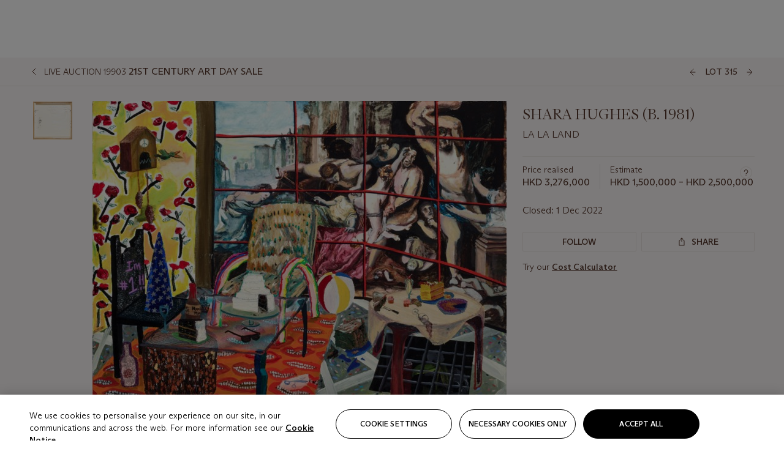

--- FILE ---
content_type: text/html; charset=utf-8
request_url: https://www.christies.com/lot/lot-6404508?ldp_breadcrumb=back&intObjectID=6404508&from=salessummary&lid=1
body_size: 28804
content:



<!DOCTYPE html>
<html class="no-js" lang="en">
<head>
    <meta charset="utf-8" />
    
    


<script type="text/plain" class="optanon-category-2">
        
        var xmlHttp = new XMLHttpRequest();
        xmlHttp.open( "HEAD", "https://js.monitor.azure.com/scripts/b/ai.2.min.js", false );
        xmlHttp.onload = function() {
            if (xmlHttp.status == 200) {

                
                !function (T, l, y) { var S = T.location, k = "script", D = "instrumentationKey", C = "ingestionendpoint", I = "disableExceptionTracking", E = "ai.device.", b = "toLowerCase", w = "crossOrigin", N = "POST", e = "appInsightsSDK", t = y.name || "appInsights"; (y.name || T[e]) && (T[e] = t); var n = T[t] || function (d) { var g = !1, f = !1, m = { initialize: !0, queue: [], sv: "5", version: 2, config: d }; function v(e, t) { var n = {}, a = "Browser"; return n[E + "id"] = a[b](), n[E + "type"] = a, n["ai.operation.name"] = S && S.pathname || "_unknown_", n["ai.internal.sdkVersion"] = "javascript:snippet_" + (m.sv || m.version), { time: function () { var e = new Date; function t(e) { var t = "" + e; return 1 === t.length && (t = "0" + t), t } return e.getUTCFullYear() + "-" + t(1 + e.getUTCMonth()) + "-" + t(e.getUTCDate()) + "T" + t(e.getUTCHours()) + ":" + t(e.getUTCMinutes()) + ":" + t(e.getUTCSeconds()) + "." + ((e.getUTCMilliseconds() / 1e3).toFixed(3) + "").slice(2, 5) + "Z" }(), iKey: e, name: "Microsoft.ApplicationInsights." + e.replace(/-/g, "") + "." + t, sampleRate: 100, tags: n, data: { baseData: { ver: 2 } } } } var h = d.url || y.src; if (h) { function a(e) { var t, n, a, i, r, o, s, c, u, p, l; g = !0, m.queue = [], f || (f = !0, t = h, s = function () { var e = {}, t = d.connectionString; if (t) for (var n = t.split(";"), a = 0; a < n.length; a++) { var i = n[a].split("="); 2 === i.length && (e[i[0][b]()] = i[1]) } if (!e[C]) { var r = e.endpointsuffix, o = r ? e.location : null; e[C] = "https://" + (o ? o + "." : "") + "dc." + (r || "services.visualstudio.com") } return e }(), c = s[D] || d[D] || "", u = s[C], p = u ? u + "/v2/track" : d.endpointUrl, (l = []).push((n = "SDK LOAD Failure: Failed to load Application Insights SDK script (See stack for details)", a = t, i = p, (o = (r = v(c, "Exception")).data).baseType = "ExceptionData", o.baseData.exceptions = [{ typeName: "SDKLoadFailed", message: n.replace(/\./g, "-"), hasFullStack: !1, stack: n + "\nSnippet failed to load [" + a + "] -- Telemetry is disabled\nHelp Link: https://go.microsoft.com/fwlink/?linkid=2128109\nHost: " + (S && S.pathname || "_unknown_") + "\nEndpoint: " + i, parsedStack: [] }], r)), l.push(function (e, t, n, a) { var i = v(c, "Message"), r = i.data; r.baseType = "MessageData"; var o = r.baseData; return o.message = 'AI (Internal): 99 message:"' + ("SDK LOAD Failure: Failed to load Application Insights SDK script (See stack for details) (" + n + ")").replace(/\"/g, "") + '"', o.properties = { endpoint: a }, i }(0, 0, t, p)), function (e, t) { if (JSON) { var n = T.fetch; if (n && !y.useXhr) n(t, { method: N, body: JSON.stringify(e), mode: "cors" }); else if (XMLHttpRequest) { var a = new XMLHttpRequest; a.open(N, t), a.setRequestHeader("Content-type", "application/json"), a.send(JSON.stringify(e)) } } }(l, p)) } function i(e, t) { f || setTimeout(function () { !t && m.core || a() }, 500) } var e = function () { var n = l.createElement(k); n.src = h; var e = y[w]; return !e && "" !== e || "undefined" == n[w] || (n[w] = e), n.onload = i, n.onerror = a, n.onreadystatechange = function (e, t) { "loaded" !== n.readyState && "complete" !== n.readyState || i(0, t) }, n }(); y.ld < 0 ? l.getElementsByTagName("head")[0].appendChild(e) : setTimeout(function () { l.getElementsByTagName(k)[0].parentNode.appendChild(e) }, y.ld || 0) } try { m.cookie = l.cookie } catch (p) { } function t(e) { for (; e.length;)!function (t) { m[t] = function () { var e = arguments; g || m.queue.push(function () { m[t].apply(m, e) }) } }(e.pop()) } var n = "track", r = "TrackPage", o = "TrackEvent"; t([n + "Event", n + "PageView", n + "Exception", n + "Trace", n + "DependencyData", n + "Metric", n + "PageViewPerformance", "start" + r, "stop" + r, "start" + o, "stop" + o, "addTelemetryInitializer", "setAuthenticatedUserContext", "clearAuthenticatedUserContext", "flush"]), m.SeverityLevel = { Verbose: 0, Information: 1, Warning: 2, Error: 3, Critical: 4 }; var s = (d.extensionConfig || {}).ApplicationInsightsAnalytics || {}; if (!0 !== d[I] && !0 !== s[I]) { var c = "onerror"; t(["_" + c]); var u = T[c]; T[c] = function (e, t, n, a, i) { var r = u && u(e, t, n, a, i); return !0 !== r && m["_" + c]({ message: e, url: t, lineNumber: n, columnNumber: a, error: i }), r }, d.autoExceptionInstrumented = !0 } return m }(y.cfg); function a() { y.onInit && y.onInit(n) } (T[t] = n).queue && 0 === n.queue.length ? (n.queue.push(a), n.trackPageView({})) : a() }(window, document, {
                    src: "https://js.monitor.azure.com/scripts/b/ai.2.min.js", crossOrigin: "anonymous",
                    onInit: function (sdk) {
                        sdk.addTelemetryInitializer(function (envelope) {
                            if (envelope.baseType == "RemoteDependencyData")
                            {
                                var excludedDomains = ["cdn.cookielaw.org","o2.mouseflow.com","s.acquire.io","app.acquire.io","seg.mmtro.com","christiesinc.tt.omtrdc.net","dpm.demdex.net","smetrics.christies.com","ct.pinterest.com","www.google-analytics.com"];

                                for (let i = 0; i < excludedDomains.length; i++)
                                {
                                    if (envelope.baseData.target.includes(excludedDomains[i]))
                                    {
                                        return false;
                                    }
                                }
                            }

                            return true;
                        });
                    },
                    cfg: {
                        instrumentationKey: "5c229b10-0be6-42b4-bfbf-0babaf38d0ac",
                        disableFetchTracking: false,
                        disablePageUnloadEvents: ["unload"]
                    }
                });
                
            }
        }

        try{
            xmlHttp.send( null );
        } catch (error) {
            // ignore: user is blocking scripts, what else can we do?
        }

</script>



    <script>
        window.chrGlobal = {"ismobileapp":false,"distribution_package_url":"https://dsl.assets.christies.com/distribution/production/latest/index.js","distribution_package_app_name":"","language":"en","analytics_env":"christiesprod","analytics_region_tag":"data-track","analytics_debug":false,"is_authenticated":false,"analytics_datalayer":true,"share":{"client_id":"ra-5fc8ecd336145103","items":[{"type":"email","label_txt":"Email","analytics_id":"live_socialshare_email","aria_share_title_txt":"Share via Email"}]},"labels":{"close_modal_txt":"Close modal window"},"access_token_expiration":"0"};
    </script>

<script type="module">
    import { initializePackage } from 'https://dsl.assets.christies.com/distribution/production/latest/index.js';
    initializePackage("sitecore");
</script>




    <title>SHARA HUGHES (B. 1981), LA LA LAND | Christie&#39;s</title>

    <meta name="description" content="LA LA LAND" />

    <meta name="keywords" content="Christie’s, Live Auction, Auction, Lot" />

    <link rel="canonical" href="https://www.christies.com/en/lot/lot-6404508" />

    <meta name="robots" content="all" />

    <meta name="christies-ctx-item" content="{DB47C573-0E0A-4C5F-A264-DB8584B23DD7}" />





    <meta name="og:title" content="SHARA HUGHES (B. 1981), LA LA LAND | Christie&#39;s" />

    <meta name="og:description" content="LA LA LAND" />

    <meta name="og:image" content="https://www.christies.com/img/LotImages/2022/HGK/2022_HGK_19903_0315_000(shara_hughes_la_la_land105657).jpg?mode=max" />

    <meta name="og:type" content="website" />

    <meta name="og:url" content="https://www.christies.com/lot/lot-6404508?ldp_breadcrumb=back&amp;intObjectID=6404508&amp;from=salessummary&amp;lid=1" />




<meta name="viewport" content="width=device-width, initial-scale=1" />
<meta http-equiv="X-UA-Compatible" content="IE=edge" />
<meta name="format-detection" content="telephone=no">

<link href="https://dsl.assets.christies.com/design-system-library/production/critical.min.css" rel="preload stylesheet" as="style" fetchpriority="high" />
<link href="https://dsl.assets.christies.com/design-system-library/production/arizona.min.css" rel="preload stylesheet" as="style" fetchpriority="high" />

<script src="https://dsl.assets.christies.com/design-system-library/production/critical.min.js" async></script>
<script type="module" src="https://dsl.assets.christies.com/design-system-library/production/christies-design-system-library.esm.js" defer></script>
<script nomodule src="https://dsl.assets.christies.com/design-system-library/production/christies-design-system-library.js" defer></script>
<link href="https://dsl.assets.christies.com/design-system-library/production/christies-design-system-library.css" rel="preload stylesheet" as="style" fetchpriority="high" />

<script>
    function getRootNode(o) { return "object" == typeof o && Boolean(o.composed) ? getShadowIncludingRoot(this) : getRoot(this) } function getShadowIncludingRoot(o) { var t = getRoot(o); return isShadowRoot(t) ? getShadowIncludingRoot(t.host) : t } function getRoot(o) { return null != o.parentNode ? getRoot(o.parentNode) : o }
    function isShadowRoot(o) { return "#document-fragment" === o.nodeName && "ShadowRoot" === o.constructor.name } Object.defineProperty(Node.prototype, "getRootNode", { enumerable: !1, configurable: !1, value: getRootNode });
</script>




<link rel='shortcut icon' type='image/x-icon' href='/Assets/Discovery.Project.Website/V2023/favicons/favicon.ico'><link rel='icon' type='image/png' href='/Assets/Discovery.Project.Website/V2023/favicons/favicon-16x16.png' sizes='16x16'><link rel='icon' type='image/png' href='/Assets/Discovery.Project.Website/V2023/favicons/favicon-32x32.png' sizes='32x32'><link rel='apple-touch-icon' type='image/png' href='/Assets/Discovery.Project.Website/V2023/favicons/apple-touch-icon-57x57.png' sizes='57x57'><link rel='apple-touch-icon' type='image/png' href='/Assets/Discovery.Project.Website/V2023/favicons/apple-touch-icon-60x60.png' sizes='60x60'><link rel='apple-touch-icon' type='image/png' href='/Assets/Discovery.Project.Website/V2023/favicons/apple-touch-icon-72x72.png' sizes='72x72'><link rel='apple-touch-icon' type='image/png' href='/Assets/Discovery.Project.Website/V2023/favicons/apple-touch-icon-76x76.png' sizes='76x76'><link rel='apple-touch-icon' type='image/png' href='/Assets/Discovery.Project.Website/V2023/favicons/apple-touch-icon-114x114.png' sizes='114x114'><link rel='apple-touch-icon' type='image/png' href='/Assets/Discovery.Project.Website/V2023/favicons/apple-touch-icon-120x120.png' sizes='120x120'><link rel='apple-touch-icon' type='image/png' href='/Assets/Discovery.Project.Website/V2023/favicons/apple-touch-icon-144x144.png' sizes='144x144'><link rel='apple-touch-icon' type='image/png' href='/Assets/Discovery.Project.Website/V2023/favicons/apple-touch-icon-152x152.png' sizes='152x152'><link rel='apple-touch-icon' type='image/png' href='/Assets/Discovery.Project.Website/V2023/favicons/apple-touch-icon-167x167.png' sizes='167x167'><link rel='apple-touch-icon' type='image/png' href='/Assets/Discovery.Project.Website/V2023/favicons/apple-touch-icon-180x180.png' sizes='180x180'><link rel='apple-touch-icon' type='image/png' href='/Assets/Discovery.Project.Website/V2023/favicons/apple-touch-icon-1024x1024.png' sizes='1024x1024'><link rel='apple-touch-startup-image' media='(min-width: 320px) and (min-height: 480px) and (-webkit-device-pixel-ratio: 1)' type='image/png' href='/Assets/Discovery.Project.Website/V2023/favicons/apple-touch-startup-image-320x460.png'><link rel='apple-touch-startup-image' media='(min-width: 320px) and (min-height: 480px) and (-webkit-device-pixel-ratio: 2)' type='image/png' href='/Assets/Discovery.Project.Website/V2023/favicons/apple-touch-startup-image-640x920.png'><link rel='apple-touch-startup-image' media='(min-width: 320px) and (min-height: 568px) and (-webkit-device-pixel-ratio: 2)' type='image/png' href='/Assets/Discovery.Project.Website/V2023/favicons/apple-touch-startup-image-640x1096.png'><link rel='apple-touch-startup-image' media='(min-width: 375px) and (min-height: 667px) and (-webkit-device-pixel-ratio: 2)' type='image/png' href='/Assets/Discovery.Project.Website/V2023/favicons/apple-touch-startup-image-750x1294.png'><link rel='apple-touch-startup-image' media='(min-width: 414px) and (min-height: 736px) and (orientation: landscape) and (-webkit-device-pixel-ratio: 3)' type='image/png' href='/Assets/Discovery.Project.Website/V2023/favicons/apple-touch-startup-image-1182x2208.png'><link rel='apple-touch-startup-image' media='(min-width: 414px) and (min-height: 736px) and (orientation: portrait) and (-webkit-device-pixel-ratio: 3)' type='image/png' href='/Assets/Discovery.Project.Website/V2023/favicons/apple-touch-startup-image-1242x2148.png'><link rel='apple-touch-startup-image' media='(min-width: 414px) and (min-height: 736px) and (orientation: portrait) and (-webkit-device-pixel-ratio: 3)' type='image/png' href='/Assets/Discovery.Project.Website/V2023/favicons/apple-touch-startup-image-748x1024.png'><link rel='apple-touch-startup-image' media='(min-width: 768px) and (min-height: 1024px) and (orientation: portrait) and (-webkit-device-pixel-ratio: 1)' type='image/png' href='/Assets/Discovery.Project.Website/V2023/favicons/apple-touch-startup-image-768x1004.png'><link rel='apple-touch-startup-image' media='(min-width: 768px) and (min-height: 1024px) and (orientation: landscape) and (-webkit-device-pixel-ratio: 2)' type='image/png' href='/Assets/Discovery.Project.Website/V2023/favicons/apple-touch-startup-image-1496x2048.png'><link rel='apple-touch-startup-image' media='(min-width: 768px) and (min-height: 1024px) and (orientation: portrait) and (-webkit-device-pixel-ratio: 2)' type='image/png' href='/Assets/Discovery.Project.Website/V2023/favicons/apple-touch-startup-image-1536x2008.png'><link rel='icon' type='image/png' href='/Assets/Discovery.Project.Website/V2023/favicons/coast-228x228.png'>
        <meta name="mobile-web-app-capable" content="yes" />
        <meta name="theme-color" content="#fff" />
        <meta name="application-name" content="Christie&#39;s" />
        <meta name="apple-mobile-web-app-capable" content="yes" />
        <meta name="apple-mobile-web-app-status-bar-style" content="black-translucent" />
        <meta name="apple-mobile-web-app-title" content="Christie&#39;s" />
        <meta name="msapplication-TileColor" content="#fff" />
        <meta name="msapplication-TileImage" content="/Assets/Discovery.Project.Website/mstile-144x144.png" />
        <meta name="msapplication-config" content="\Assets\Discovery.Project.Website\favicons\browserconfig.xml" />
        <meta name="yandex-tableau-widget" content="\Assets\Discovery.Project.Website\favicons\yandex-browser-manifest.json" />



    <script>
    var $buoop = {
        required: { e: -4, f: -3, o: -3, s: -1, c: -3 }, insecure: true, unsupported: true, api: 2020.02, text: {
            'msg': 'Your web browser ({brow_name}) is out of date.',
            'msgmore': 'Update your browser for more security, speed and the best experience on this site.',
            'bupdate': 'Update browser',
            'bignore': 'Ignore',
            'remind': 'You will be reminded in {days} days.',
            'bnever': 'Never show again'
        }
    };
    function $buo_f() {
        var e = document.createElement("script");
        e.src = "//browser-update.org/update.min.js";
        document.body.appendChild(e);
    };
    try { document.addEventListener("DOMContentLoaded", $buo_f, false) }
    catch (e) { window.attachEvent("onload", $buo_f) }
    </script>





<style>
    .chr-theme--living-color.chr-theme--living-color {
        --c-accent: 16, 30%, 97%;
        --c-dominant: 16, 30%, 26%;
    }
</style>
</head>
    <body>
        
        




<script>
    window.chrComponents = window.chrComponents || {};
    window.chrComponents.header = {"data":{"header":{"language":"en","language_id":"1","is_authenticated":false,"page_refresh_after_sign_in":true,"page_refresh_after_sign_out":true,"sign_up_account_url":"https://signup.christies.com/signup","sign_up_from_live_chat_account_url":"https://signup.christies.com/signup?fromLiveChat=true","forgot_your_password_url":"/mychristies/passwordretrieval.aspx","login_aws_waf_security_script_url":"https://671144c6c9ff.us-east-1.sdk.awswaf.com/671144c6c9ff/11d0f81935d9/challenge.js","sign_in_api_endpoint":{"url":"https://dw-prod-auth.christies.com","path":"auth/api/v1/login","method":"POST","parameters":{"fromSignInToBid":""}},"sign_out_api_endpoint":{"url":"https://dw-prod-auth.christies.com","path":"auth/api/v1/logout","method":"POST","parameters":{"currentPageUri":""}},"sliding_session_api_endpoint":{"url":"https://dw-prod-auth.christies.com","path":"auth/api/v1/refresh","method":"POST","parameters":null},"languages":[{"title_txt":"繁","full_title_txt":"Traditional Chinese","aria_label_txt":"Traditional Chinese","query_string_parameters":{"lid":"3","sc_lang":"zh"}},{"title_txt":"简","full_title_txt":"Simplified Chinese","aria_label_txt":"Simplified Chinese","query_string_parameters":{"lid":"4","sc_lang":"zh-cn"}}],"search":{"url":"/en/search","redirect_keywords":["Gooding","Internships","Internship","apprenticeship"],"numbers_of_letters_to_start":0,"time_to_start":0},"access_token_expiration":"0"}},"labels":{"aria_back_to_parent_txt":"Back to parent menu","aria_expanded_menu_item_txt":"Press arrow down to enter the secondary menu","aria_main_nav_txt":"Primary","aria_menu_txt":"Menu","aria_search_btn_txt":"Submit search","aria_search_txt":"Search","aria_skip_link_txt":"Skip links","aria_user_navigation_txt":"User navigation","back_button_txt":"Back","choose_language_txt":"Choose language","language_label_txt":"English","language_txt":"Language","placeholder_txt":"Search by keyword","skip_link_txt":"Skip to main content","view_all_txt":"View all","login_modal_title_txt":"Sign in to your account","login_modal_title_from_live_chat_txt":"Please log in or create an account to chat with a client service representative","login_modal_username_txt":"Email address","login_modal_username_required_error_txt":"Please enter your email address","login_modal_password_txt":"Password","login_modal_password_required_error_txt":"Please enter your password","login_modal_forgot_your_password_txt":"Forgot your password?","login_modal_sign_in_txt":"Sign in","login_modal_create_new_account_txt":"Create an account","login_modal_show_password_txt":"Reveal password","login_modal_hide_password_txt":"Hide password","login_modal_error_txt":"Something went wrong. Please try again.","login_modal_invalid_credentials_txt":"Your email address and password do not match. Please try again.","login_modal_account_locked_txt":"Your account has been temporarily locked due to multiple login attempts. We’ve sent you an email with instructions on how to unlock it. For more help, contact <a class=\"chr-alert-next__content__link\" href=\"https://christies.com/\" target=\"_blank\">Client Services</a>.","refresh_modal_title_txt":"You've been signed out!","refresh_modal_message_txt":"You are no longer authenticated. Please refresh your page and sign in again if you wish to bid in auctions.","refresh_modal_button_txt":"Refresh the page"}};
</script>

<style>
    :root {
        /* Header heights for CLS prevention */
        --header-height-mobile: 56px;   /* Height for mobile screens */
        --header-height-desktop: 94px;  /* Height for desktop screens */
    }
    #headerHost {
        height: var(--header-height-mobile);
    }

    @media (min-width: 1280px) {
        #headerHost {
            height: var(--header-height-desktop);
        }
    }

</style>

<div id="headerHost">
    <template shadowrootmode="open">
        <link rel="stylesheet" href="https://dsl.assets.christies.com/react-legacy-integration/production/latest/index.css" />
        <div id="headerRoot" />
    </template>
</div>

<script type="module">
    import ReactTools, { Header, AuthContext } from 'https://dsl.assets.christies.com/react-legacy-integration/production/latest/index.js';

    const shadowRoot = document.getElementById('headerHost').shadowRoot
    const root = ReactTools.createRoot(shadowRoot.getElementById("headerRoot"));

    const authParams = {
        login: () => { window.dispatchEvent(new CustomEvent("chr.openLoginModal")) },
        logout: () => { window.dispatchEvent(new CustomEvent("chr.logout")) },
        isAuthenticated: false,
        getToken: () => "",
    }

    root.render(
        ReactTools.createElement(AuthContext.Provider, { value: authParams }, ReactTools.createElement(Header, {
                headerData: {"data":{"language":"en","logo":{"title_txt":"Christie's","url":"/en","analytics_id":"logo"},"search":{"url":"/en/search","redirect_keywords":["Gooding","Internships","Internship","apprenticeship"],"numbers_of_letters_to_start":0,"time_to_start":0},"languages":[{"title_txt":"EN","full_title_txt":"English","aria_label_txt":"English","query_string_parameters":{"lid":"1","sc_lang":"en"}},{"title_txt":"繁","full_title_txt":"Traditional Chinese","aria_label_txt":"Traditional Chinese","query_string_parameters":{"lid":"3","sc_lang":"zh"}},{"title_txt":"简","full_title_txt":"Simplified Chinese","aria_label_txt":"Simplified Chinese","query_string_parameters":{"lid":"4","sc_lang":"zh-cn"}}],"main_navigation_links":[{"secondary_navigation_links":[{"show_view_all":false,"items":[{"title_txt":"Upcoming auctions","url":"/en/calendar?filters=|event_live|event_115|","analytics_id":"upcomingauctions","truncate_at_two_lines":false},{"title_txt":"Current exhibitions","url":"https://www.christies.com/en/stories/on-view-4323c96e8d15434092ff8abf2f2070fc?sc_mode=normal","analytics_id":"currentexhibitions","truncate_at_two_lines":false},{"title_txt":"Browse all art and objects","url":"/en/browse?sortby=relevance","analytics_id":"browseallartandobjects","truncate_at_two_lines":false},{"title_txt":"Auction results","url":"https://www.christies.com/en/results","analytics_id":"auctionresults","truncate_at_two_lines":false}],"title_txt":"Calendar","url":"https://www.christies.com/en/calendar","analytics_id":"calendar"},{"show_view_all":true,"items":[{"title_txt":"COLLECTOR/CONNOISEUR: The Max N. Berry Collections Monotypes by Maurice Brazil Prendergast Online Sale","url":"/en/auction/collector-connoiseur-the-max-n-berry-collections-monotypes-by-maurice-brazil-prendergast-online-sale-24800-nyr/","analytics_id":"collectorconnoiseurthemaxnberrycollectionsmonotypes","truncate_at_two_lines":false},{"title_txt":"COLLECTOR/CONNOISSEUR: The Max N. Berry Collections; American Art Online Sale","url":"/en/auction/collector-connoisseur-the-max-n-berry-collections-american-art-online-sale-24515-nyr/","analytics_id":"collectorconnoiseurthemaxnberrycollectionsamericanart","truncate_at_two_lines":false},{"title_txt":"Fine and Rare Wines & Spirits Online: New York Edition","url":"/en/auction/fine-and-rare-wines-spirits-online-new-york-edition-24219-nyr/","analytics_id":"fineandrarewinesandspiritsonlinenewyorkedition","truncate_at_two_lines":false},{"title_txt":"The American Collector","url":"/en/auction/the-american-collector-23898-nyr/","analytics_id":"theamericancollector","truncate_at_two_lines":false},{"title_txt":"Rétromobile Paris","url":"/en/auction/r-tromobile-paris-24647-pag/","analytics_id":"retromobileparis","truncate_at_two_lines":false},{"title_txt":"Antiquities","url":"/en/auction/antiquities-24243-nyr/","analytics_id":"antiquities","truncate_at_two_lines":false},{"title_txt":"The Historic Cellar of Jürgen Schwarz: Five Decades of Collecting Part II","url":"/en/auction/the-historic-cellar-of-j-rgen-schwarz-five-decades-of-collecting-part-ii-24460-hgk/","analytics_id":"thehistoriccellarofjurgenschwarzfivedecadesofcollectingpartii","truncate_at_two_lines":false},{"title_txt":"Mathilde and Friends in Paris","url":"/en/auction/mathilde-and-friends-in-paris-24667-par/","analytics_id":"mathildeandfriendsinparis","truncate_at_two_lines":false},{"title_txt":"Old Masters","url":"/en/auction/old-masters-23933-nyr/","analytics_id":"oldmasters","truncate_at_two_lines":false},{"title_txt":"Old Master Paintings and Sculpture Part II ","url":"/en/auction/old-master-paintings-and-sculpture-part-ii-30918/","analytics_id":"oldmasterpaintingsandsculpturepartii","truncate_at_two_lines":false},{"title_txt":"Fine Printed Books and Manuscripts including Americana","url":"/en/auction/fine-printed-books-and-manuscripts-including-americana-23758-nyr/","analytics_id":"fineprintedbooksandmanuscriptsincludingamericana","truncate_at_two_lines":false},{"title_txt":"Old Master and British Drawings","url":"/en/auction/old-master-and-british-drawings-24142-nyr/","analytics_id":"oldmasterandbritishdrawings","truncate_at_two_lines":false},{"title_txt":"A Life of Discerning Passions: The Collection of H. Rodes Sr. and Patricia Hart: Live","url":"/en/auction/a-life-of-discerning-passions-the-collection-of-h-rodes-sr-and-patricia-hart-live-31095/","analytics_id":"alifeofdiscerningpassionsthecollectionofhrodessrandpatriciahartlive","truncate_at_two_lines":false}],"title_txt":"Current Auctions","url":"/en/calendar?filters=|event_live|event_115|","analytics_id":"currentauctions"},{"show_view_all":true,"items":[{"title_txt":"Americana Week | New York","url":"https://www.christies.com/en/events/americana-week/browse-all-lots","analytics_id":"americanaweeknewyork","truncate_at_two_lines":true},{"title_txt":"COLLECTOR/CONNOISSEUR The Max N. Berry Collections | New York","url":"/en/events/the-max-n-berry-collections","analytics_id":"maxnberrycollections","truncate_at_two_lines":true},{"title_txt":"Classic Week | New York","url":"https://www.christies.com/en/events/classic-week-new-york/what-is-on","analytics_id":"thecollectionofhrodessrandpatriciahart","truncate_at_two_lines":true},{"title_txt":"The Irene Roosevelt Aiken Collection | New York","url":"https://www.christies.com/en/events/the-irene-roosevelt-aitken-collection/what-is-on","analytics_id":"irenrooseveltaitkennewyork","truncate_at_two_lines":true},{"title_txt":"The Roger and Josette Vanthournout Collection | London","url":"https://www.christies.com/en/events/the-roger-and-josette-vanthournout-collection/what-is-on","analytics_id":"vanthournoutcollectionlondon","truncate_at_two_lines":true},{"title_txt":"The Jim Irsay Collection | New York","url":"/en/events/the-jim-irsay-collection","analytics_id":"thejimirsaycollection","truncate_at_two_lines":false}],"title_txt":"Featured","url":"/en/calendar","analytics_id":"featured"}],"title_txt":"Auctions","url":"https://www.christies.com/en/calendar","analytics_id":"auctions"},{"secondary_navigation_links":[{"show_view_all":true,"items":[{"title_txt":"Decorative Arts For Your Home | Online","url":"https://www.private.christies.com/","analytics_id":"decorativeartsforyourhome","truncate_at_two_lines":true},{"title_txt":"Iconic Handbags: A Private Selling Exhibition","url":"/en/private-sales/exhibitions/iconic-handbags-a-private-selling-exhibition-2657accd-151f-452a-a491-47696197b93d/browse-works","analytics_id":"iconichandbagsaprivatesellingexhibition","truncate_at_two_lines":true}],"title_txt":"Current Exhibitions","url":"https://www.christies.com/en/private-sales/whats-on-offer","analytics_id":"currentexhibitions"},{"show_view_all":true,"items":[{"title_txt":"19th Century Furniture and Works of Art","url":"/en/private-sales/categories?filters=%7CDepartmentIds%7B68%7D%7C","analytics_id":"19thcenturyfurnitureandworksofart","truncate_at_two_lines":true},{"title_txt":"American Art","url":"/private-sales/categories?filters=DepartmentIds%7B3%7D","analytics_id":"americanart","truncate_at_two_lines":false},{"title_txt":"European Furniture & Works of Art","url":"/en/private-sales/categories?filters=%7CDepartmentIds%7B26%7D%7C&loadall=false&page=1&sortby=PublishDate","analytics_id":"europeanfurnitureandworksofart","truncate_at_two_lines":true},{"title_txt":"Handbags and Accessories","url":"/private-sales/categories?filters=DepartmentIds%7B22%7D","analytics_id":"handbags","truncate_at_two_lines":false},{"title_txt":"Impressionist and Modern Art","url":"/private-sales/categories?filters=DepartmentIds%7B29%7D","analytics_id":"impressionistandmodernart","truncate_at_two_lines":false},{"title_txt":"Post War and Contemporary Art","url":"/private-sales/categories?filters=DepartmentIds%7B74%7D","analytics_id":"postwarandcontemporaryart","truncate_at_two_lines":false},{"title_txt":"Science and Natural History","url":"/private-sales/categories?filters=DepartmentIds%7B47%7D","analytics_id":"scienceandnaturalhistory","truncate_at_two_lines":false}],"title_txt":"Categories","url":"https://www.christies.com/en/private-sales/categories","analytics_id":"categories"},{"show_view_all":false,"items":[{"title_txt":"Request an estimate","url":"https://www.christies.com/selling-services/auction-services/auction-estimates/overview/","analytics_id":"requestanestimate","truncate_at_two_lines":false},{"title_txt":"Selling guide","url":"https://www.christies.com/en/help/selling-guide/overview","analytics_id":"sellingguide","truncate_at_two_lines":false},{"title_txt":"About Private Sales","url":"https://www.christies.com/en/private-sales/about","analytics_id":"aboutprivatesales","truncate_at_two_lines":false}],"title_txt":"Sell with us","url":"https://www.christies.com/en/help/selling-guide/overview","analytics_id":"sellwithus"}],"title_txt":"Private Sales","url":"/en/private-sales/whats-on-offer","analytics_id":"privatesales"},{"secondary_navigation_links":[{"show_view_all":false,"items":[{"title_txt":"Request an estimate","url":"https://www.christies.com/selling-services/auction-services/auction-estimates/overview/","analytics_id":"requestanestimate","truncate_at_two_lines":false},{"title_txt":"Finance your art","url":"https://www.christies.com/en/services/art-finance/overview","analytics_id":"financeyourart","truncate_at_two_lines":true},{"title_txt":"Selling guide","url":"https://www.christies.com/en/help/selling-guide/overview","analytics_id":"sellingguide","truncate_at_two_lines":false},{"title_txt":"Auction results","url":"https://www.christies.com/en/results","analytics_id":"auctionresults","truncate_at_two_lines":false}],"title_txt":"Sell with us","url":"https://www.christies.com/en/help/selling-guide/overview","analytics_id":"sellwithus"},{"show_view_all":true,"items":[{"title_txt":"19th Century European Art","url":"/en/departments/19th-century-european-art","analytics_id":"19thcenturyeuropeanart","truncate_at_two_lines":false},{"title_txt":"African and Oceanic Art","url":"/en/departments/african-and-oceanic-art","analytics_id":"africanandoceanicart","truncate_at_two_lines":false},{"title_txt":"American Art","url":"/en/departments/american-art","analytics_id":"americanart","truncate_at_two_lines":false},{"title_txt":"Ancient Art and Antiquities","url":"/en/departments/ancient-art-and-antiquities","analytics_id":"ancientartandantiquities","truncate_at_two_lines":false},{"title_txt":"Automobiles, Cars, Motorcycles and Automobilia","url":"/en/department/automobiles-cars-motorcycles-automobilia","analytics_id":"automobilescarsmotorcyclesandautomobilia","truncate_at_two_lines":false},{"title_txt":"Books and Manuscripts","url":"/en/departments/books-and-manuscripts","analytics_id":"booksandmanuscripts","truncate_at_two_lines":false},{"title_txt":"Chinese Ceramics and Works of Art","url":"/en/departments/chinese-ceramics-and-works-of-art","analytics_id":"chineseceramicsandworksofart","truncate_at_two_lines":false},{"title_txt":"Chinese Paintings","url":"/en/departments/chinese-paintings","analytics_id":"chinesepaintings","truncate_at_two_lines":false},{"title_txt":"Design","url":"/en/departments/design","analytics_id":"design","truncate_at_two_lines":false},{"title_txt":"European Furniture and Works of Art","url":"/en/departments/european-furniture-and-works-of-art","analytics_id":"europeanfurnitureandworksofart","truncate_at_two_lines":false},{"title_txt":"Handbags and Accessories","url":"/en/departments/handbags-and-accessories","analytics_id":"handbagsandaccessories","truncate_at_two_lines":false},{"title_txt":"Impressionist and Modern Art","url":"/en/departments/impressionist-and-modern-art","analytics_id":"impressionistandmodernart","truncate_at_two_lines":false},{"title_txt":"Islamic and Indian Art","url":"/en/departments/islamic-and-indian-art","analytics_id":"islamicandindianart","truncate_at_two_lines":false},{"title_txt":"Japanese Art","url":"/en/departments/japanese-art","analytics_id":"japaneseart","truncate_at_two_lines":false},{"title_txt":"Jewellery","url":"/en/departments/jewellery","analytics_id":"jewellery","truncate_at_two_lines":false},{"title_txt":"Latin American Art","url":"/en/departments/latin-american-art","analytics_id":"latinamericanart","truncate_at_two_lines":false},{"title_txt":"Modern and Contemporary Middle Eastern Art","url":"/en/departments/modern-and-contemporary-middle-eastern-art","analytics_id":"modernandcontemporarymiddleeasternart","truncate_at_two_lines":false},{"title_txt":"Old Master Drawings","url":"/en/departments/old-master-drawings","analytics_id":"oldmasterdrawings","truncate_at_two_lines":false},{"title_txt":"Old Master Paintings","url":"/en/departments/old-master-paintings","analytics_id":"oldmasterpaintings","truncate_at_two_lines":false},{"title_txt":"Photographs","url":"/en/departments/photographs","analytics_id":"photographs","truncate_at_two_lines":false},{"title_txt":"Post-War and Contemporary Art","url":"/en/departments/post-war-and-contemporary-art","analytics_id":"post-warandcontemporaryart","truncate_at_two_lines":false},{"title_txt":"Prints and Multiples","url":"/en/departments/prints-and-multiples","analytics_id":"printsandmultiples","truncate_at_two_lines":false},{"title_txt":"Private and Iconic Collections","url":"/en/departments/private-and-iconic-collections","analytics_id":"privateandiconiccollections","truncate_at_two_lines":false},{"title_txt":"Rugs and Carpets","url":"/en/departments/rugs-and-carpets","analytics_id":"rugsandcarpets","truncate_at_two_lines":false},{"title_txt":"Watches and Wristwatches","url":"/en/departments/watches-and-wristwatches","analytics_id":"watchesandwristwatches","truncate_at_two_lines":false},{"title_txt":"Wine and Spirits","url":"/en/departments/wine-and-spirits","analytics_id":"wineandspirits","truncate_at_two_lines":false}],"title_txt":"Departments","url":"https://www.christies.com/departments/Index.aspx","analytics_id":"departments"}],"title_txt":"Sell","url":"https://www.christies.com/en/help/selling-guide/overview","analytics_id":"sell"},{"secondary_navigation_links":[{"show_view_all":true,"items":[{"title_txt":"19th Century European Art","url":"/en/departments/19th-century-european-art","analytics_id":"19thcenturyeuropeanart","truncate_at_two_lines":false},{"title_txt":"African and Oceanic Art","url":"/en/departments/african-and-oceanic-art","analytics_id":"africanandoceanicart","truncate_at_two_lines":false},{"title_txt":"American Art","url":"/en/departments/american-art","analytics_id":"americanart","truncate_at_two_lines":false},{"title_txt":"Ancient Art and Antiquities","url":"/en/departments/ancient-art-and-antiquities","analytics_id":"ancientartandantiquities","truncate_at_two_lines":false},{"title_txt":"Automobiles, Cars, Motorcycles and Automobilia","url":"/en/department/automobiles-cars-motorcycles-automobilia","analytics_id":"automobilescarsmotorcyclesandautomobilia","truncate_at_two_lines":false},{"title_txt":"Books and Manuscripts","url":"/en/departments/books-and-manuscripts","analytics_id":"booksandmanuscripts","truncate_at_two_lines":false},{"title_txt":"Chinese Ceramics and Works of Art","url":"/en/departments/chinese-ceramics-and-works-of-art","analytics_id":"chineseceramicsandworksofart","truncate_at_two_lines":false},{"title_txt":"Chinese Paintings","url":"/en/departments/chinese-paintings","analytics_id":"chinesepaintings","truncate_at_two_lines":false},{"title_txt":"Design","url":"/en/departments/design","analytics_id":"design","truncate_at_two_lines":false},{"title_txt":"European Furniture and Works of Art","url":"/en/departments/european-furniture-and-works-of-art","analytics_id":"europeanfurnitureandworksofart","truncate_at_two_lines":false},{"title_txt":"European Sculpture and Works of Art","url":"/en/departments/european-sculpture","analytics_id":"europeansculptureandworksofart","truncate_at_two_lines":false},{"title_txt":"Guitars","url":"https://www.christies.com/en/department/guitars","analytics_id":"guitars","truncate_at_two_lines":false},{"title_txt":"Handbags and Accessories","url":"/en/departments/handbags-and-accessories","analytics_id":"handbagsandaccessories","truncate_at_two_lines":false},{"title_txt":"Impressionist and Modern Art","url":"/en/departments/impressionist-and-modern-art","analytics_id":"impressionistandmodernart","truncate_at_two_lines":false},{"title_txt":"Indian, Himalayan and Southeast Asian Art","url":"/en/departments/indian-himalayan-and-southeast-asian-art","analytics_id":"indianhimalayanandsoutheastasianart","truncate_at_two_lines":false},{"title_txt":"Islamic and Indian Art","url":"/en/departments/islamic-and-indian-art","analytics_id":"islamicandindianart","truncate_at_two_lines":false},{"title_txt":"Japanese Art","url":"/en/departments/japanese-art","analytics_id":"japaneseart","truncate_at_two_lines":false},{"title_txt":"Jewellery","url":"/en/departments/jewellery","analytics_id":"jewellery","truncate_at_two_lines":false},{"title_txt":"Judaica","url":"/en/events/judaica","analytics_id":"judaica","truncate_at_two_lines":false},{"title_txt":"Latin American Art","url":"/en/departments/latin-american-art","analytics_id":"latinamericanart","truncate_at_two_lines":false},{"title_txt":"Modern and Contemporary Middle Eastern Art","url":"/en/departments/modern-and-contemporary-middle-eastern-art","analytics_id":"modernandcontemporarymiddleeasternart","truncate_at_two_lines":false},{"title_txt":"Modern British and Irish Art","url":"/en/departments/modern-british-and-irish-art","analytics_id":"modernbritishandirishart","truncate_at_two_lines":false},{"title_txt":"Old Master Drawings","url":"/en/departments/old-master-drawings","analytics_id":"oldmasterdrawings","truncate_at_two_lines":false},{"title_txt":"Old Master Paintings","url":"/en/departments/old-master-paintings","analytics_id":"oldmasterpaintings","truncate_at_two_lines":false},{"title_txt":"Photographs","url":"/en/departments/photographs","analytics_id":"photographs","truncate_at_two_lines":false},{"title_txt":"Post-War and Contemporary Art","url":"/en/departments/post-war-and-contemporary-art","analytics_id":"post-warandcontemporaryart","truncate_at_two_lines":false},{"title_txt":"Prints and Multiples","url":"/en/departments/prints-and-multiples","analytics_id":"printsandmultiples","truncate_at_two_lines":false},{"title_txt":"Private and Iconic Collections","url":"/en/departments/private-and-iconic-collections","analytics_id":"privateandiconiccollections","truncate_at_two_lines":false},{"title_txt":"Rugs and Carpets","url":"/en/departments/rugs-and-carpets","analytics_id":"rugsandcarpets","truncate_at_two_lines":false},{"title_txt":"Science and Natural History","url":"/en/departments/science-and-natural-history","analytics_id":"scienceandnaturalhistory","truncate_at_two_lines":false},{"title_txt":"Silver","url":"/en/departments/silver","analytics_id":"silver","truncate_at_two_lines":false},{"title_txt":"South Asian Modern and Contemporary Art","url":"/en/departments/south-asian-modern-contemporary-art","analytics_id":"southasianmoderncontemporaryart","truncate_at_two_lines":false},{"title_txt":"Sports Memorabilia","url":"/en/departments/sports-memorabilia","analytics_id":"sportsmemorabilia","truncate_at_two_lines":false},{"title_txt":"Watches and Wristwatches","url":"/en/departments/watches-and-wristwatches","analytics_id":"watchesandwristwatches","truncate_at_two_lines":false},{"title_txt":"Wine and Spirits","url":"/en/departments/wine-and-spirits","analytics_id":"wineandspirits","truncate_at_two_lines":false}],"title_txt":"Departments","url":"/en/departments","analytics_id":"departments"}],"title_txt":"Departments","url":"/en/departments","analytics_id":"departments"},{"secondary_navigation_links":[{"show_view_all":true,"items":[{"title_txt":"Rare cars at Rétromobile Paris","url":"/en/stories/retromobile-paris-gooding-christies-inaugural-european-sale-featuring-ferrari-talbot-lago-ballot-03ce8b8cab6f44aab934422afa8827bd?sc_mode=normal","analytics_id":"rarecarsatretromobileparis","truncate_at_two_lines":true},{"title_txt":"An early self-portrait by Artemisia Gentileschi","url":"/en/stories/artemisia-gentileschi-self-portrait-st-catherine-df554bbe2aab4efeb95d23acbded36d6","analytics_id":"anearlyself-portraitbyartemisiagentileschi","truncate_at_two_lines":true},{"title_txt":"Inside Irene Roosevelt Aitken’s Fifth Avenue apartment","url":"/en/stories/irene-roosevelt-aitken-collection-82eae93bd5f74f79ba73ed2502ef3116?sc_mode=normal","analytics_id":"insideirenerooseveltaitkensfifthavenueapartment","truncate_at_two_lines":true},{"title_txt":"Canaletto’s ‘Venice, the Bucintoro at the Molo on Ascension Day’","url":"/en/stories/canaletto-venice-bucintoro-molo-ascension-day-5f3d44fd1d6c407f9d264da24b4d99f2","analytics_id":"canalettosvenicethebucintoroatthemoloonascensionday","truncate_at_two_lines":true},{"title_txt":"Meet Mathilde Favier, the embodiment of Parisian chic","url":"/en/stories/meet-mathilde-favier-the-embodiment-of-parisian-chic-aa40e3dbfbbe46c694fd1a451548e69d","analytics_id":"meetmathildefaviertheembodimentofparisianchic","truncate_at_two_lines":true},{"title_txt":"The collector’s guide to industrialist Matthew Boulton","url":"/en/stories/matthew-boulton-the-collectors-guide-29c4ae146e1847478d3a6c79885d7026","analytics_id":"thecollectorsguidetoindustrialistmatthewboulton","truncate_at_two_lines":true}],"title_txt":"Read","url":"https://www.christies.com/en/stories/archive","analytics_id":"read"},{"show_view_all":false,"items":[{"title_txt":"Current exhibitions","url":"https://www.christies.com/en/stories/on-view-4323c96e8d15434092ff8abf2f2070fc","analytics_id":"currentexhibition","truncate_at_two_lines":false},{"title_txt":"Locations","url":"https://www.christies.com/en/locations/salerooms","analytics_id":"locations","truncate_at_two_lines":false}],"title_txt":"Visit","url":"https://www.christies.com/en/locations/salerooms","analytics_id":"visit"},{"show_view_all":true,"items":[{"title_txt":"Barbara Hepworth","url":"https://www.christies.com/en/artists/barbara-hepworth","analytics_id":"barbarahepworth","truncate_at_two_lines":false},{"title_txt":"Ferrari","url":"https://www.christies.com/en/artists/ferrari","analytics_id":"ferrari","truncate_at_two_lines":false},{"title_txt":"Frederic Remington","url":"https://www.christies.com/en/artists/frederic-remington","analytics_id":"fredericremington","truncate_at_two_lines":false},{"title_txt":"John James Audubon","url":"https://www.christies.com/en/artists/john-james-audubon","analytics_id":"johnjamesaudubon","truncate_at_two_lines":false},{"title_txt":"Keith Haring","url":"https://www.christies.com/en/artists/keith-haring","analytics_id":"keithharing","truncate_at_two_lines":false},{"title_txt":"Meissen porcelain & ceramics","url":"https://www.christies.com/en/artists/meissen","analytics_id":"meissenporcelainandceramics","truncate_at_two_lines":false},{"title_txt":"Michaël Borremans","url":"https://www.christies.com/en/artists/michael-borremans","analytics_id":"michaelborremans","truncate_at_two_lines":false},{"title_txt":"Oskar Schlemmer","url":"https://www.christies.com/en/artists/oskar-schlemmer","analytics_id":"oskarschlemmer","truncate_at_two_lines":false}],"title_txt":"Artists and Makers","url":"https://www.christies.com/en/artists","analytics_id":"artistsandmakers"}],"title_txt":"Discover","url":"https://www.christies.com/en/stories/archive","analytics_id":"discover"},{"secondary_navigation_links":[{"show_view_all":false,"items":[{"title_txt":"Request an estimate","url":"https://www.christies.com/selling-services/auction-services/auction-estimates/overview/","analytics_id":"requestanestimate","truncate_at_two_lines":true},{"title_txt":"Valuations, Appraisals and Professional Advisor Services","url":"/en/services/valuations-appraisals-and-professional-advisor-services/overview","analytics_id":"valuationsappraisalsandprofessionaladvisorservices","truncate_at_two_lines":true},{"title_txt":"Private Sales","url":"/en/private-sales/whats-on-offer","analytics_id":"privatesales","truncate_at_two_lines":true},{"title_txt":"Christie’s Education","url":"/en/christies-education/courses","analytics_id":"christieseducation","truncate_at_two_lines":true},{"title_txt":"Christie’s Art Finance","url":"/en/services/art-finance/overview","analytics_id":"christiesartfinance","truncate_at_two_lines":true},{"title_txt":"Christie’s Ventures","url":"/en/services/christies-ventures/overview","analytics_id":"christiesventures","truncate_at_two_lines":true}],"title_txt":"Services","url":"/en/services","analytics_id":"services"}],"title_txt":"Services","url":"/en/services","analytics_id":"services"}],"upper_navigation_links":[],"user_actions":[{"id":"my-account","title_txt":"My account","url":"/mychristies/activities.aspx?activitytype=wc&submenutapped=true","analytics_id":"myaccount"},{"id":"sign-in","title_txt":"Sign in","url":null,"analytics_id":"signin"},{"id":"sign-out","title_txt":"Sign out","url":null,"analytics_id":"signout"}]},"labels":{"aria_back_to_parent_txt":"Back to parent menu","aria_expanded_menu_item_txt":"Press arrow down to enter the secondary menu","aria_main_nav_txt":"Primary","aria_menu_txt":"Menu","aria_search_btn_txt":"Submit search","aria_search_txt":"Search","aria_skip_link_txt":"Skip links","aria_user_navigation_txt":"User navigation","back_button_txt":"Back","choose_language_txt":"Choose language","language_label_txt":"English","language_txt":"Language","placeholder_txt":"Search by keyword","skip_link_txt":"Skip to main content","view_all_txt":"View all","login_modal_title_txt":"Sign in to your account","login_modal_title_from_live_chat_txt":"Please log in or create an account to chat with a client service representative","login_modal_username_txt":"Email address","login_modal_username_required_error_txt":"Please enter your email address","login_modal_password_txt":"Password","login_modal_password_required_error_txt":"Please enter your password","login_modal_forgot_your_password_txt":"Forgot your password?","login_modal_sign_in_txt":"Sign in","login_modal_create_new_account_txt":"Create an account","login_modal_show_password_txt":"Reveal password","login_modal_hide_password_txt":"Hide password","login_modal_error_txt":"Something went wrong. Please try again.","login_modal_invalid_credentials_txt":"Your email address and password do not match. Please try again.","login_modal_account_locked_txt":"Your account has been temporarily locked due to multiple login attempts. We’ve sent you an email with instructions on how to unlock it. For more help, contact <a class=\"chr-alert-next__content__link\" href=\"https://christies.com/\" target=\"_blank\">Client Services</a>.","refresh_modal_title_txt":"You've been signed out!","refresh_modal_message_txt":"You are no longer authenticated. Please refresh your page and sign in again if you wish to bid in auctions.","refresh_modal_button_txt":"Refresh the page"}}
        })),
    );
</script>





<script>
    window.chrComponents = window.chrComponents || {};
    window.chrComponents.live_chat = {
  "data": {
    "get_user_details_api_endpoint": {
      "url": "https://www.christies.com",
      "path": "ChristiesAPIServices/DotcomAPIs/api/mychristies/GetUserDetails",
      "method": "POST"
    }
  }
};
</script>

<div class="chr-live-chat">
    <chr-live-chat></chr-live-chat>
</div>    <main>
        




    <script>
        var AnalyticsDataLayer = {"page":{"name":"Lot","channel":"Lot Content","language":"en","template":"Lot"},"user":{"status":"Not Logged In/No Account","GUID":"","platform":"web"},"events":{"lot_view":true}};
    </script>





  <script>
        var EnableCookieBanner = true;
        var IsMobileApp = false;
  </script>
  <script src="https://code.jquery.com/jquery-3.5.1.min.js" integrity="sha256-9/aliU8dGd2tb6OSsuzixeV4y/faTqgFtohetphbbj0=" crossorigin="anonymous"></script>
  <script src="//code.jquery.com/jquery-migrate-3.3.2.js"></script>
  <script src="//assets.adobedtm.com/4f105c1434ad/05fddbc767bb/launch-1b477ca5fd6e.min.js" async></script>


<div>
    










    <style>
        :root {
            --z-index-base: 100;
        }
    </style>
    <script>
        AnalyticsDataLayer.lot = {"number":"315","id":"6404508","status":"Closed"};
        AnalyticsDataLayer.sale = {"type":"Traditional","id":"29080","number":"19903","location":"HongKong"};

        window.chrComponents = window.chrComponents || {};
        window.chrComponents.lotHeader_1205114186 = {"data":{"save_lot_livesale_api_endpoint":{"url":"//www.christies.com","path":"lots_webapi/api/lotslist/SaveLot","method":"POST","parameters":{"object_id":"","apikey":"708878A1-95DB-4DC2-8FBD-1E8A1DCE703C","save":""}},"cost_calculator_api_endpoint":{"url":"//payments.christies.com","path":"REST/JSON/CostCalculator","method":"POST","parameters":{"API_Key":"fdsaGdsdAS","SaleNumber":"19903","LotNumber":"315","LotSuffix":"","Currency":"HKD"}},"lot_primary_action":{"show":false,"is_enabled":false,"button_txt":"","action_display":"reg-bid-modal","action_type":"url","action_value":"https://www.christies.com/en/client-registrations/29080/6404508","action_event_name":null,"analytics_id":"live_registertobid"},"lots":[{"object_id":"6404508","lot_id_txt":"315","analytics_id":"19903.315","event_type":"Sale","url":"https://www.christies.com/en/lot/lot-6404508","previous_lot_url":"https://www.christies.com/en/lot/lot-6404507","next_lot_url":"https://www.christies.com/en/lot/lot-6404509","title_primary_txt":"SHARA HUGHES (B. 1981)","title_secondary_txt":"LA LA LAND","title_tertiary_txt":"","estimate_visible":true,"estimate_on_request":false,"price_on_request":false,"lot_estimate_txt":"","estimate_low":1500000.0,"estimate_high":2500000.0,"estimate_txt":"HKD 1,500,000 – HKD 2,500,000","price_realised":3276000.0,"price_realised_txt":"HKD 3,276,000","lot_assets":[{"display_type":"basic","asset_type":"basic","asset_type_txt":"basic","asset_alt_txt":"SHARA HUGHES (B. 1981)\n","image_url":"https://www.christies.com/img/LotImages/2022/HGK/2022_HGK_19903_0315_000(shara_hughes_la_la_land105657).jpg?mode=max","height_cm":"142.5","width_cm":"137","measurements_txt":"W 54 x H 56 in. (137.0 x 142.5 cm.)"},{"display_type":"basic","asset_type":"basic","asset_type_txt":"basic","asset_alt_txt":"SHARA HUGHES (B. 1981)\n","image_url":"https://www.christies.com/img/LotImages/2022/HGK/2022_HGK_19903_0315_001(shara_hughes_la_la_land105708).jpg?mode=max","height_cm":"142.5","width_cm":"137","measurements_txt":"W 54 x H 56 in. (137.0 x 142.5 cm.)"},{"display_type":"iframe","asset_type":"szi","asset_type_txt":"Superzoom","asset_alt_txt":"","url":"https://www.christies-media.com/assets/19903-68105259-sz/view/iframe","image_url":""},{"display_type":"scale","asset_type":"viewscale","asset_type_txt":"View scale","asset_alt_txt":"SHARA HUGHES (B. 1981)\n","image_url":"https://www.christies.com/img/LotImages/2022/HGK/2022_HGK_19903_0315_000(shara_hughes_la_la_land105657).jpg?mode=max","height_cm":"142.5","width_cm":"137","foreground_url":"https://onlineonly.christies.com/Content/v3/images/relative-size-viewer_chair_277x277.png","background_url":"https://onlineonly.christies.com/Content/v3/images/relative-size-viewer_1024x554.png","measurements_txt":"W 54 x H 56 in. (137.0 x 142.5 cm.)"}],"is_saved":false,"show_save":true,"is_unsold":false}],"sale":{"sale_id":"29080","sale_number":"19903","sale_room_code":"HGK","event_type":"Sale","title_txt":"21st Century Art Day Sale","start_date":"2022-12-01T10:00Z","end_date":"2022-12-01T00:00Z","registration_close_date":"2022-12-01T00:00Z","location_txt":"Hong Kong","url":"https://www.christies.com/en/auction/21st-century-art-day-sale-29080/","is_auction_over":true,"is_in_progress":false,"time_zone":"HKT"},"ui_state":{"hide_timer":false,"hide_bid_information":false,"hide_tooltip":false,"hide_cost_calculator":false}},"labels":{"lot_txt":"Lot","lot_ended_txt":"Closed","registration_closes_txt":"Registration closes","bidding_starts_txt":"Bidding starts","current_bid_txt":"Current bid","estimate_txt":"Estimate","estimate_on_request_txt":"Estimate on request","price_on_request_txt":"Price on request","price_realised_txt":"Price realised","currency_txt":"HKD","closed_txt":"Closed","save_txt":"Save","saved_txt":"Saved","follow_txt":"Follow","followed_txt":"Followed","unfollow_txt":"Following","aria_follow_txt":"Follow {lottitle}","aria_unfollow_txt":"Unfollow {lottitle}","aria_expand_content_txt":"Visually expand the content","aria_collapse_content_txt":"Visually collapse the content","share_txt":"Share","closing_txt":"Closing","day_txt":"day","days_txt":"days","hour_unit_txt":"h","minute_unit_txt":"m","second_unit_txt":"s","more_txt":"more","share_title_txt":"Share via email","try_our_txt":"Try our","cost_calculator_txt":"Cost Calculator","cost_calculator_response_txt":"Below is your estimated cost based on the bid","cost_calculator_submit_txt":"Calculate","cost_calculator_bid_amount_label_txt":"Enter a bid","cost_calculator_generic_error_txt":"Sorry, something went wrong, please try again.","cost_calculator_bid_amount_missing_txt":"Missing amount","cost_calculator_your_bid_txt":"Your bid","cost_calculator_tooltip_btn_txt":"Show tooltip","cost_calculator_tooltip_txt":"Exclusive of all duty, taxes, import VAT and/or customs processing fees.","cost_calculator_invalid_value_txt":"Enter a valid amount, e.g. 1000.00","cost_calculator_title_txt":"Cost Calculator","cost_calculator_disclaimer_txt":"Below is your estimated cost based on the bid","cost_calculator_input_label_txt":"Enter the bid value","cost_calculator_buyers_premium_txt":"Estimated Buyer's Premium","cost_calculator_total_txt":"Estimated cost exclusive of duties","aria_cost_calculator_input_currency_txt":"Currency","bid_tooltip_txt":"Estimates do not reflect the final hammer price and do not include buyer's premium, and applicable taxes or artist's resale right. Please see Section D of the Conditions of Sale for full details.","timer_tooltip_txt":"Please note that if a bid is placed on this lot within the final three minutes of the closing time indicated in the countdown clock, three additional minutes will be added to the designated closing time. See our <a href=\"https://www.christies.com/about-us/help.aspx\">FAQs</a> for further information.","auction_happening_now_txt":"Happening now","aria_scroll_to_top_txt":"Scroll to top","loading_txt":"Loading details","aria_primary_media_video_txt":"Video for {title}","aria_gallery_next_txt":"View next","aria_gallery_previous_txt":"View previous","ar_view_at_home_txt":"View at home","ar_scan_qr_txt":"Scan the QR code with your phone or tablet camera to view this lot in augmented reality.","ar_view_in_ar_txt":"View this lot in augmented reality with your phone or tablet.","ar_not_available_txt":"We’re sorry, this experience is only available on devices that support augmented reality.","ar_get_started_txt":"Get started","symbols_important_information_txt":"Important information about this lot","aria_symbols_important_information_txt":"Important information about this lot"}};

    </script>
    <div data-analytics-region="lotheader-full" class="chr-lot-header">
        <div class="chr-lot-header--full chr-theme--living-color">
            <div class="chr-lot-header__breadcrumb">
                <div class="container-fluid chr-lot-header__breadcrumb-inner">

                    <nav aria-label="Breadcrumb" class="chr-breadcrumb">
                        <ol class="chr-breadcrumb__list">
                            <li class="chr-breadcrumb__list-item chr-breadcrumb__list-item--active">
                                <a class="chr-breadcrumb__link"
                                   href="https://www.christies.com/en/auction/21st-century-art-day-sale-29080/"
                                   data-track="breadcrumb|auction-overview"
                                   onclick="">
                                        <chr-icon class="pr-2" icon="chevron" size="xs"></chr-icon>
                                    <div class="chr-lot-header__breadcrumb-detail">
                                        <span class="chr-body-s mr-1">
                                            Live Auction 19903
                                        </span>
                                        <span class="chr-body-medium">21st Century Art Day Sale</span>
                                    </div>
                                </a>
                            </li>
                        </ol>
                    </nav>

                        <div class="d-none d-md-flex">
                            <div class="chr-item-pagination">
                                <a href="https://www.christies.com/en/lot/lot-6404507" aria-label="previous lot">
                                    <chr-icon icon="arrow" icon="xs"></chr-icon>
                                </a>
                                <span class="chr-item-pagination__label">Lot 315 </span>
                                <a href="https://www.christies.com/en/lot/lot-6404509" aria-label="next lot">
                                    <chr-icon icon="arrow" rotation="180" size="xs"></chr-icon>
                                </a>
                            </div>
                        </div>
                </div>
                    <div class="d-block d-md-none">
                        <div class="chr-lot-header__breadcrumb-pagination">
                            <div class="container-fluid chr-lot-header__breadcrumb-pagination-inner">
                                <div class="chr-item-pagination">
                                    <a href="https://www.christies.com/en/lot/lot-6404507" aria-label="previous lot">
                                        <chr-icon icon="arrow" icon="xs"></chr-icon>
                                    </a>
                                    <span class="chr-item-pagination__label">315 </span>
                                    <a href="https://www.christies.com/en/lot/lot-6404509" aria-label="next lot">
                                        <chr-icon icon="arrow" rotation="180" size="xs"></chr-icon>
                                    </a>
                                </div>
                            </div>
                        </div>
                    </div>
            </div>
            <div class="container-fluid">
                <div class="row">
                    <div class="d-none col-lg-1 d-lg-block">
                            <div class="chr-lot-header__thumbnails">
                                    <chr-lot-header-gallery-button lot-id="6404508" data-namespace="lotHeader_1205114186" gallery-item-index="1" region="lot-header-thumbnail-1">
                                        <div class="chr-lot-header__thumbnail">
                                            <div class="chr-img__wrapper chr-img__wrapper--natural-height" data-img-id="bd6b4520-cb33-48c2-aa11-09594e33e31b"><img alt="SHARA HUGHES (B. 1981)
" class="chr-img lazyload" data-sizes="100px" data-srcset="https://www.christies.com/img/LotImages/2022/HGK/2022_HGK_19903_0315_001(shara_hughes_la_la_land105708).jpg?w=100 100w, https://www.christies.com/img/LotImages/2022/HGK/2022_HGK_19903_0315_001(shara_hughes_la_la_land105708).jpg?w=200 200w, https://www.christies.com/img/LotImages/2022/HGK/2022_HGK_19903_0315_001(shara_hughes_la_la_land105708).jpg?w=300 300w" src="https://www.christies.com/img/LotImages/2022/HGK/2022_HGK_19903_0315_001(shara_hughes_la_la_land105708).jpg?w=1"></img></div>
                                        </div>
                                    </chr-lot-header-gallery-button>
                            </div>
                    </div>
                    <div class="col-12 col-md-7 col-lg-7 chr-lot-header__media-column">
                        <div class="chr-lot-header__media">
                                <chr-lot-header-gallery-button data-namespace="lotHeader_1205114186" lot-id="6404508" gallery-item-index="0" region="lot-header-image">
                                        <div class="chr-lot-header__image">
                                            <div class="chr-lot-header__image-container">
                                                <div class="chr-img__wrapper chr-img__wrapper--natural-height" data-img-id="34c49819-68de-4ef2-b843-3f043077e8b9"><img alt="SHARA HUGHES (B. 1981)
" class="chr-img lazyload" data-sizes="(min-width: 1224px) 1010px, (min-width: 768px) 695px, (min-width: 576px) 750px, 560px" data-srcset="https://www.christies.com/img/LotImages/2022/HGK/2022_HGK_19903_0315_000(shara_hughes_la_la_land105657).jpg?maxwidth=560&amp;maxheight=350 560w, https://www.christies.com/img/LotImages/2022/HGK/2022_HGK_19903_0315_000(shara_hughes_la_la_land105657).jpg?maxwidth=1120&amp;maxheight=700 1120w, https://www.christies.com/img/LotImages/2022/HGK/2022_HGK_19903_0315_000(shara_hughes_la_la_land105657).jpg?maxwidth=1680&amp;maxheight=1050 1680w, https://www.christies.com/img/LotImages/2022/HGK/2022_HGK_19903_0315_000(shara_hughes_la_la_land105657).jpg?maxwidth=750&amp;maxheight=350 750w, https://www.christies.com/img/LotImages/2022/HGK/2022_HGK_19903_0315_000(shara_hughes_la_la_land105657).jpg?maxwidth=1500&amp;maxheight=700 1500w, https://www.christies.com/img/LotImages/2022/HGK/2022_HGK_19903_0315_000(shara_hughes_la_la_land105657).jpg?maxwidth=2250&amp;maxheight=1050 2250w, https://www.christies.com/img/LotImages/2022/HGK/2022_HGK_19903_0315_000(shara_hughes_la_la_land105657).jpg?maxwidth=695&amp;maxheight=650 695w, https://www.christies.com/img/LotImages/2022/HGK/2022_HGK_19903_0315_000(shara_hughes_la_la_land105657).jpg?maxwidth=1390&amp;maxheight=1300 1390w, https://www.christies.com/img/LotImages/2022/HGK/2022_HGK_19903_0315_000(shara_hughes_la_la_land105657).jpg?maxwidth=2085&amp;maxheight=1950 2085w, https://www.christies.com/img/LotImages/2022/HGK/2022_HGK_19903_0315_000(shara_hughes_la_la_land105657).jpg?maxwidth=1010&amp;maxheight=650 1010w, https://www.christies.com/img/LotImages/2022/HGK/2022_HGK_19903_0315_000(shara_hughes_la_la_land105657).jpg?maxwidth=2020&amp;maxheight=1300 2020w, https://www.christies.com/img/LotImages/2022/HGK/2022_HGK_19903_0315_000(shara_hughes_la_la_land105657).jpg?maxwidth=3030&amp;maxheight=1950 3030w" src="https://www.christies.com/img/LotImages/2022/HGK/2022_HGK_19903_0315_000(shara_hughes_la_la_land105657).jpg?w=1"></img></div>
                                            </div>
                                        </div>
                                </chr-lot-header-gallery-button>
                            <div>
                                    <chr-lot-header-gallery-button lot-id="6404508" data-namespace="lotHeader_1205114186" gallery-item-index="0" region="lot-header-thumbnail-0">
                                        <div class="chr-lot-header__more-button">
                                            <chr-icon icon="plus"></chr-icon>
                                            <span class="chr-action">1 More</span>
                                        </div>
                                    </chr-lot-header-gallery-button>
                                    <chr-lot-header-media-controls data-namespace="lotHeader_1205114186" lot-id="6404508"></chr-lot-header-media-controls>
                            </div>
                        </div>
                    </div>
                    <div class="chr-lot-header__information-column col-sm-12 col-md-5 col-lg-4">
                        <div class="chr-lot-header__information">
                            <div class="chr-lot-header__description">

                            </div>
                            <span class="chr-lot-header__artist-name">SHARA HUGHES (B. 1981)</span>
                            <h1 class="chr-lot-header__title">LA LA LAND</h1>

                            <div style="border-bottom: 1px solid rgba(34, 34, 34, 0.1); border-bottom-color: var(--c-grey-alpha-10); padding-bottom: 12px;"></div>

                            <div class="mt-3">
                                <chr-lot-header-dynamic-content data-namespace="lotHeader_1205114186" lot-id="6404508">
                                </chr-lot-header-dynamic-content>
                            </div>
                        </div>
                    </div>
                </div>
            </div>
        </div>
    </div>
    <!-- fixed header -->
    <span id="fixed-head-observer" class="fixed-tracker"></span>
    <chr-fixed-wrapper tracker="#fixed-head-observer">
        <chr-lot-header data-namespace="lotHeader_1205114186"
                        display="collapsed"
                        lot_id="6404508"
                        title_primary_txt="SHARA HUGHES (B. 1981)"
                        title_secondary_txt="LA LA LAND" living-color>
        </chr-lot-header>
    </chr-fixed-wrapper>
    <!-- /fixed header -->

</div>
<div class="chr-lot-detail__main">

    <div class="chr-lot-detail__vertical-scroll col-2">
        <chr-sticky-wrapper top="25vh">
            <chr-vertical-scroll-nav></chr-vertical-scroll-nav>
        </chr-sticky-wrapper>
    </div>

    


    <div class="container-fluid">
        <div class="row">
            <div class="col-md-6 col-lg-5 offset-lg-2">
                <div data-scroll-section="Details" id="details">
                    <section class="chr-lot-details">
                        <div class="chr-lot-section__center">
                            <chr-accordion auto-close="false">
                                    <chr-accordion-item open accordion-id="0">
                                        <div slot="header">Details</div>
                                        <div slot="content" class="content-zone chr-lot-section__accordion--content">
                                            <span class="chr-lot-section__accordion--text">SHARA HUGHES (B. 1981)<br>
<i>LA LA LAND</i><br>
signed and dated &#8216;SHARA HUGHES 2009&#8217; (lower right); signed, inscribed, titled and dated &#8216;&#8221;LA LA LAND&#8221; 56 x 54 Shara Hughes 2009 GEORGIA&#8217; (on the reverse)<br>
oil, glitter, wood shavings, acrylic, spray paint on canvas<br>
142.5 x 137 cm. (56 1/8 x 53 7/8 in.)<br>
Painted in 2009<br>
</span>
                                        </div>
                                    </chr-accordion-item>
                                    <chr-accordion-item open accordion-id="1">
                                        <div slot="header">Provenance</div>
                                        <div slot="content" class="content-zone chr-lot-section__accordion--content">
                                            <span class="chr-lot-section__accordion--text">Museum 52, New York<br> Private Collection<br>Christie’s New York, 22 March 2017, lot 53<br>Acquired at the above sale by the present owner</span>
                                        </div>
                                    </chr-accordion-item>
                            </chr-accordion>
                                <ul class="chr-lot-section__link-list">
                                        <li class="chr-lot-section__link-list-item">
                                            <a class="chr-body-s chr-link--underline" href="https://www.christies.com/media-library/pdf/conditions-of-sale/conditionsofsale-hongkong-english-11nov22" target="_blank">Conditions of sale</a>
                                        </li>
                                </ul>
                        </div>
                    </section>
                </div>
            </div>
            <div class="col-12 col-md-5 col-lg-3 offset-md-1">
                <section class="chr-specialist-info">

                    

    <h2 class="chr-heading-s-serif mb-4">
        Brought to you by
    </h2>
    <div class="chr-specialist-info__row">
        <div class="chr-avatar mr-3">
            <div class="chr-avatar__image chr-avatar__image--md">
<div class="chr-img__wrapper" data-img-id="6a35a232-fa17-4034-b324-3a0d08597f40" style="padding-top: 100%"><img alt="Ada Tsui (徐文君)" class="chr-img lazyload" data-sizes="60px" data-srcset="https://www.christies.com/img/specialistImages/tsui_ada__Ada_Tsui_1505.jpg?w=60 60w, https://www.christies.com/img/specialistImages/tsui_ada__Ada_Tsui_1505.jpg?w=120 120w, https://www.christies.com/img/specialistImages/tsui_ada__Ada_Tsui_1505.jpg?w=180 180w" src="https://www.christies.com/img/specialistImages/tsui_ada__Ada_Tsui_1505.jpg?w=1"></img></div>            </div>
        </div>
        <div class="chr-specialist-info__wrapper">
            <span class="chr-specialist-info__name">
                Ada Tsui (徐文君)
            </span>
            <span class="chr-specialist-info__category">
                Head of Department, 20/21 Asia
            </span>
        </div>
    </div>
    <div class="chr-specialist-info__contacts">
        <a class="chr-specialist-info__contacts--email" href="mailto:adatsui@christies.com">
            adatsui@christies.com
        </a>
        <a class="chr-specialist-info__contacts--phone" href="tel:+85229786730">
            +852 2978 6730
        </a>
    </div>


                </section>
            </div>
        </div>
    </div>




<script>
    window.chrComponents.articlesNext = {"data":{"settings":{"page_size":{"xs":4,"lg":8},"initial_page_size":{"xs":4,"lg":4},"story_detail_url_pattern":"https://www.christies.com/en/stories/{storySlug}-{id}"},"get_articles_api_endpoint":{"url":"https://apim.christies.com/stories","path":"/type/lots","method":"GET","parameters":{"ids":"19903.315","count":"4","device_size":"","language":"en","offset":"0"},"headers":{"Accept":"application/vnd.christies.v2+json"},"timeout_ms":"8000"}},"labels":{"view_all_txt":"View all","load_more_txt":"Load more","aria_loading_more_in_progress_txt":"Loading more items","aria_loading_more_done_plural_txt":"{count} new items loaded","aria_loading_more_done_singular_txt":"{count} new item loaded","aria_loading_txt":"The component is loading","slow_loading_txt":"Loading time is slower than expected","error_message":"Sorry, we are unable to display this content. Please check your connection."}};
</script>

<div class="container-fluid">
    <div class="row">
        <chr-panel-magazine-section section-class-names="chr-lot-section__center col-12 col-lg-10 offset-lg-2" id="single-article">
            <chr-panel-magazine full-width="true" heading="Related articles" namespace="articlesNext" />
        </chr-panel-magazine-section>
    </div>
</div>





    <div class="container-fluid chr-lot-page__more-from">
        <section data-scroll-section="More from" id="more-from" data-analytics-region="lot:more from" class="row chr-curated-lot-list">
            <div class="col-12 col-lg-10 offset-lg-2" id="more-lots">
                <div class="mb-2 pr-4 pr-lg-8 d-flex justify-content-between">
                    <div>
                        <h2 class="chr-heading-l-serif">
                            <span class="chr-label-medium d-block">More from</span>
                            21st Century Art Day Sale
                        </h2>
                    </div>
                        <div class="d-none d-md-flex align-items-center">
                                <chr-button href="https://www.christies.com/en/auction/21st-century-art-day-sale-29080/" type="icon" icon="arrow" icon-position="right" icon-rotation="180">
        View All
    </chr-button>

                        </div>
                </div>
                    <script>
        window.chrComponents = window.chrComponents || {};
        window.chrComponents.carousel_677142815 = {"data":{},"labels":{"item_current_of_total_txt":"Item {current} out of {total}","previous_txt":"Visually slide to previous slide button","next_txt":"Visually slide to next slide button"}};
        window.chrComponents.moreFrom = {"data":{"lots":[{"object_id":"6404509","lot_id_txt":"316","event_type":"Sale","start_date":"2022-12-01T18:00Z","end_date":"2022-12-01T00:00Z","time_zone":"HKT","is_in_progress":false,"is_auction_over":true,"url":"https://www.christies.com/lot/angel-otero-b-1981-bingo-night-6404509/?intObjectID=6404509&lid=1","title_primary_txt":"ANGEL OTERO (B. 1981)","title_secondary_txt":"Bingo Night","title_tertiary_txt":"","consigner_information":"","description_txt":"angel otero (b. 1981), bingo night, signed, titled and dated &#8216;&#8220;bingo night&#8221; angel otero 2020&#8217; (on the reverse), oil paint and fabric collaged on canvas, 213.4 x 271.8 cm. (84 x 107 in.), painted in 2020","image":{"image_src":"https://www.christies.com/img/LotImages/2022/HGK/2022_HGK_19903_0316_000(angel_otero_bingo_night105718).jpg?mode=max","image_mobile_src":"https://www.christies.com/img/LotImages/2022/HGK/2022_HGK_19903_0316_000(angel_otero_bingo_night105718).jpg?mode=max","image_tablet_src":"https://www.christies.com/img/LotImages/2022/HGK/2022_HGK_19903_0316_000(angel_otero_bingo_night105718).jpg?mode=max","image_desktop_src":"https://www.christies.com/img/LotImages/2022/HGK/2022_HGK_19903_0316_000(angel_otero_bingo_night105718).jpg?mode=max","image_alt_text":"ANGEL OTERO (B. 1981)"},"estimate_visible":true,"estimate_on_request":false,"lot_estimate_txt":"","price_on_request":false,"estimate_low":"600000.00","estimate_high":"800000.00","estimate_txt":"HKD 600,000 – HKD 800,000","price_realised":"2016000","price_realised_txt":"HKD 2,016,000","current_bid":"","current_bid_txt":"","is_saved":false,"show_save":true,"registration_close_date":"","is_unsold":false,"AlternativeLotId":"19903.316"},{"object_id":"6404510","lot_id_txt":"317","event_type":"Sale","start_date":"2022-12-01T18:00Z","end_date":"2022-12-01T00:00Z","time_zone":"HKT","is_in_progress":false,"is_auction_over":true,"url":"https://www.christies.com/lot/salman-toor-b-1983-poor-hobo-ghosts-6404510/?intObjectID=6404510&lid=1","title_primary_txt":"SALMAN TOOR (B. 1983)","title_secondary_txt":"Poor Hobo Ghosts","title_tertiary_txt":"","consigner_information":"","description_txt":"salman toor (b. 1983), poor hobo ghosts, signed and dated 'salman toor '15' (on the reverse), oil on canvas, 66 x 44.5 cm. (26 x 17 1/2 in.), painted in 2015","image":{"image_src":"https://www.christies.com/img/LotImages/2022/HGK/2022_HGK_19903_0317_000(salman_toor_poor_hobo_ghosts105736).jpg?mode=max","image_mobile_src":"https://www.christies.com/img/LotImages/2022/HGK/2022_HGK_19903_0317_000(salman_toor_poor_hobo_ghosts105736).jpg?mode=max","image_tablet_src":"https://www.christies.com/img/LotImages/2022/HGK/2022_HGK_19903_0317_000(salman_toor_poor_hobo_ghosts105736).jpg?mode=max","image_desktop_src":"https://www.christies.com/img/LotImages/2022/HGK/2022_HGK_19903_0317_000(salman_toor_poor_hobo_ghosts105736).jpg?mode=max","image_alt_text":"SALMAN TOOR (B. 1983)"},"estimate_visible":true,"estimate_on_request":false,"lot_estimate_txt":"","price_on_request":false,"estimate_low":"800000.00","estimate_high":"1200000.00","estimate_txt":"HKD 800,000 – HKD 1,200,000","price_realised":"882000","price_realised_txt":"HKD 882,000","current_bid":"","current_bid_txt":"","is_saved":false,"show_save":true,"registration_close_date":"","is_unsold":false,"AlternativeLotId":"19903.317"},{"object_id":"6404511","lot_id_txt":"318","event_type":"Sale","start_date":"2022-12-01T18:00Z","end_date":"2022-12-01T00:00Z","time_zone":"HKT","is_in_progress":false,"is_auction_over":true,"url":"https://www.christies.com/lot/hernan-bas-b-1978-a-splinter-6404511/?intObjectID=6404511&lid=1","title_primary_txt":"HERNAN BAS (B. 1978)","title_secondary_txt":"A Splinter","title_tertiary_txt":"","consigner_information":"","description_txt":"hernan bas (b. 1978), a splinter, signed with artist's initial and dated 'hb 10' (lower right); signed again, titled and dated 'hb 2010 a splinter' (on the reverse), acrylic, airbrush, household gloss and block print on linen, 182.9 x 152.4 cm. (72 x 60 in.), painted in 2010","image":{"image_src":"https://www.christies.com/img/LotImages/2022/HGK/2022_HGK_19903_0318_000(hernan_bas_a_splinter105751).jpg?mode=max","image_mobile_src":"https://www.christies.com/img/LotImages/2022/HGK/2022_HGK_19903_0318_000(hernan_bas_a_splinter105751).jpg?mode=max","image_tablet_src":"https://www.christies.com/img/LotImages/2022/HGK/2022_HGK_19903_0318_000(hernan_bas_a_splinter105751).jpg?mode=max","image_desktop_src":"https://www.christies.com/img/LotImages/2022/HGK/2022_HGK_19903_0318_000(hernan_bas_a_splinter105751).jpg?mode=max","image_alt_text":"HERNAN BAS (B. 1978)"},"estimate_visible":true,"estimate_on_request":false,"lot_estimate_txt":"","price_on_request":false,"estimate_low":"2000000.00","estimate_high":"3000000.00","estimate_txt":"HKD 2,000,000 – HKD 3,000,000","price_realised":"2520000","price_realised_txt":"HKD 2,520,000","current_bid":"","current_bid_txt":"","is_saved":false,"show_save":true,"registration_close_date":"","is_unsold":false,"AlternativeLotId":"19903.318"},{"object_id":"6404512","lot_id_txt":"319","event_type":"Sale","start_date":"2022-12-01T18:00Z","end_date":"2022-12-01T00:00Z","time_zone":"HKT","is_in_progress":false,"is_auction_over":true,"url":"https://www.christies.com/lot/rafa-macarron-b-1981-desconfinamiento-end-of-6404512/?intObjectID=6404512&lid=1","title_primary_txt":"RAFA MACARRON (B. 1981)","title_secondary_txt":"Desconfinamiento (End of Lockdown)","title_tertiary_txt":"","consigner_information":"","description_txt":"rafa macarron (b. 1981), desconfinamiento (end of lockdown), signed with artist&#8217;s initials and dated &#8216;rm 20&#8217; (lower right), mixed media on canvas, 113 x 110.5 cm. (44 1/2 x 43 1/2 in.), painted in 2020","image":{"image_src":"https://www.christies.com/img/LotImages/2022/HGK/2022_HGK_19903_0319_000(rafa_macarron_desconfinamiento105820).jpg?mode=max","image_mobile_src":"https://www.christies.com/img/LotImages/2022/HGK/2022_HGK_19903_0319_000(rafa_macarron_desconfinamiento105820).jpg?mode=max","image_tablet_src":"https://www.christies.com/img/LotImages/2022/HGK/2022_HGK_19903_0319_000(rafa_macarron_desconfinamiento105820).jpg?mode=max","image_desktop_src":"https://www.christies.com/img/LotImages/2022/HGK/2022_HGK_19903_0319_000(rafa_macarron_desconfinamiento105820).jpg?mode=max","image_alt_text":"RAFA MACARRON (B. 1981)"},"estimate_visible":true,"estimate_on_request":false,"lot_estimate_txt":"","price_on_request":false,"estimate_low":"200000.00","estimate_high":"400000.00","estimate_txt":"HKD 200,000 – HKD 400,000","price_realised":"630000","price_realised_txt":"HKD 630,000","current_bid":"","current_bid_txt":"","is_saved":false,"show_save":true,"registration_close_date":"","is_unsold":false,"AlternativeLotId":"19903.319"},{"object_id":"6404513","lot_id_txt":"320","event_type":"Sale","start_date":"2022-12-01T18:00Z","end_date":"2022-12-01T00:00Z","time_zone":"HKT","is_in_progress":false,"is_auction_over":true,"url":"https://www.christies.com/lot/genieve-figgis-b1972-lady-with-a-cat-6404513/?intObjectID=6404513&lid=1","title_primary_txt":"GENIEVE FIGGIS (B.1972)","title_secondary_txt":"Lady with a Cat","title_tertiary_txt":"","consigner_information":"","description_txt":"genieve figgis (b.1972), lady with a cat, signed and dated 'genieve figgis 2019' (on the reverse), acrylic on canvas, 120 x 100 cm. (47 1/4 x 39 3/8 in.), painted in 2019","image":{"image_src":"https://www.christies.com/img/LotImages/2022/HGK/2022_HGK_19903_0320_000(genieve_figgis_lady_with_a_cat105843).jpg?mode=max","image_mobile_src":"https://www.christies.com/img/LotImages/2022/HGK/2022_HGK_19903_0320_000(genieve_figgis_lady_with_a_cat105843).jpg?mode=max","image_tablet_src":"https://www.christies.com/img/LotImages/2022/HGK/2022_HGK_19903_0320_000(genieve_figgis_lady_with_a_cat105843).jpg?mode=max","image_desktop_src":"https://www.christies.com/img/LotImages/2022/HGK/2022_HGK_19903_0320_000(genieve_figgis_lady_with_a_cat105843).jpg?mode=max","image_alt_text":"GENIEVE FIGGIS (B.1972)"},"estimate_visible":true,"estimate_on_request":false,"lot_estimate_txt":"","price_on_request":false,"estimate_low":"600000.00","estimate_high":"900000.00","estimate_txt":"HKD 600,000 – HKD 900,000","price_realised":"1260000","price_realised_txt":"HKD 1,260,000","current_bid":"","current_bid_txt":"","is_saved":false,"show_save":true,"registration_close_date":"","is_unsold":false,"AlternativeLotId":"19903.320"},{"object_id":"6404514","lot_id_txt":"321","event_type":"Sale","start_date":"2022-12-01T18:00Z","end_date":"2022-12-01T00:00Z","time_zone":"HKT","is_in_progress":false,"is_auction_over":true,"url":"https://www.christies.com/lot/damien-hirst-b-1965-happy-happy-harvest-6404514/?intObjectID=6404514&lid=1","title_primary_txt":"DAMIEN HIRST (B. 1965)","title_secondary_txt":"Happy, Happy, Harvest","title_tertiary_txt":"","consigner_information":"","description_txt":"damien hirst (b. 1965), happy, happy, harvest, each signed, titled, inscribed and dated 'damien hirst happy, happy, harvest triptych 2006', numbered respectively (on the reverse), butterflies and household gloss on canvas (triptych), overall: 91.4 x 274.2 cm. (36 x 108 in.), each: 91.4 x 91.4 cm. (36 x 36 in.) (3), executed in 2007","image":{"image_src":"https://www.christies.com/img/LotImages/2022/HGK/2022_HGK_19903_0321_000(damien_hirst_happy_happy_harvest105900).jpg?mode=max","image_mobile_src":"https://www.christies.com/img/LotImages/2022/HGK/2022_HGK_19903_0321_000(damien_hirst_happy_happy_harvest105900).jpg?mode=max","image_tablet_src":"https://www.christies.com/img/LotImages/2022/HGK/2022_HGK_19903_0321_000(damien_hirst_happy_happy_harvest105900).jpg?mode=max","image_desktop_src":"https://www.christies.com/img/LotImages/2022/HGK/2022_HGK_19903_0321_000(damien_hirst_happy_happy_harvest105900).jpg?mode=max","image_alt_text":"DAMIEN HIRST (B. 1965)"},"estimate_visible":true,"estimate_on_request":false,"lot_estimate_txt":"","price_on_request":false,"estimate_low":"2500000.00","estimate_high":"3500000.00","estimate_txt":"HKD 2,500,000 – HKD 3,500,000","price_realised":"","price_realised_txt":"","current_bid":"","current_bid_txt":"","is_saved":false,"show_save":true,"registration_close_date":"","is_unsold":true,"AlternativeLotId":"19903.321"},{"object_id":"6404515","lot_id_txt":"322","event_type":"Sale","start_date":"2022-12-01T18:00Z","end_date":"2022-12-01T00:00Z","time_zone":"HKT","is_in_progress":false,"is_auction_over":true,"url":"https://www.christies.com/lot/avery-singer-b-1987-untitled-6404515/?intObjectID=6404515&lid=1","title_primary_txt":"AVERY SINGER (B. 1987)","title_secondary_txt":"Untitled","title_tertiary_txt":"","consigner_information":"","description_txt":"avery singer (b. 1987), untitled, signed and dated &#8216;avery singer 2018&#8217; (on the overlap), acrylic on canvas stretched over wood panel, 101.6 x 114.3 cm. (40 x 45 in.), painted in 2018","image":{"image_src":"https://www.christies.com/img/LotImages/2022/HGK/2022_HGK_19903_0322_000(avery_signer_untitled_d6404515105908).jpg?mode=max","image_mobile_src":"https://www.christies.com/img/LotImages/2022/HGK/2022_HGK_19903_0322_000(avery_signer_untitled_d6404515105908).jpg?mode=max","image_tablet_src":"https://www.christies.com/img/LotImages/2022/HGK/2022_HGK_19903_0322_000(avery_signer_untitled_d6404515105908).jpg?mode=max","image_desktop_src":"https://www.christies.com/img/LotImages/2022/HGK/2022_HGK_19903_0322_000(avery_signer_untitled_d6404515105908).jpg?mode=max","image_alt_text":"AVERY SINGER (B. 1987)"},"estimate_visible":true,"estimate_on_request":false,"lot_estimate_txt":"","price_on_request":false,"estimate_low":"2000000.00","estimate_high":"4000000.00","estimate_txt":"HKD 2,000,000 – HKD 4,000,000","price_realised":"","price_realised_txt":"","current_bid":"","current_bid_txt":"","is_saved":false,"show_save":true,"registration_close_date":"","is_unsold":true,"AlternativeLotId":"19903.322"},{"object_id":"6404516","lot_id_txt":"323","event_type":"Sale","start_date":"2022-12-01T18:00Z","end_date":"2022-12-01T00:00Z","time_zone":"HKT","is_in_progress":false,"is_auction_over":true,"url":"https://www.christies.com/lot/christine-ay-tjoe-b-1973-stars-from-6404516/?intObjectID=6404516&lid=1","title_primary_txt":"CHRISTINE AY TJOE (B. 1973)","title_secondary_txt":"Stars From the Black Idea","title_tertiary_txt":"","consigner_information":"","description_txt":"christine ay tjoe (b. 1973), stars from the black idea, signed and dated 'christine 12' (lower right); signed, inscribed and dated 'ay tjoe christine 160 x 150 cm oil on canvas 2012' (on the reverse), oil on canvas, 160 x 150 cm. (63 x 59 in.), painted in 2012","image":{"image_src":"https://www.christies.com/img/LotImages/2022/HGK/2022_HGK_19903_0323_000(christine_ay_tjoe_stars_from_the_black_idea105934).jpg?mode=max","image_mobile_src":"https://www.christies.com/img/LotImages/2022/HGK/2022_HGK_19903_0323_000(christine_ay_tjoe_stars_from_the_black_idea105934).jpg?mode=max","image_tablet_src":"https://www.christies.com/img/LotImages/2022/HGK/2022_HGK_19903_0323_000(christine_ay_tjoe_stars_from_the_black_idea105934).jpg?mode=max","image_desktop_src":"https://www.christies.com/img/LotImages/2022/HGK/2022_HGK_19903_0323_000(christine_ay_tjoe_stars_from_the_black_idea105934).jpg?mode=max","image_alt_text":"CHRISTINE AY TJOE (B. 1973)"},"estimate_visible":true,"estimate_on_request":false,"lot_estimate_txt":"","price_on_request":false,"estimate_low":"1000000.00","estimate_high":"2000000.00","estimate_txt":"HKD 1,000,000 – HKD 2,000,000","price_realised":"6048000","price_realised_txt":"HKD 6,048,000","current_bid":"","current_bid_txt":"","is_saved":false,"show_save":true,"registration_close_date":"","is_unsold":false,"AlternativeLotId":"19903.323"},{"object_id":"6404517","lot_id_txt":"324","event_type":"Sale","start_date":"2022-12-01T18:00Z","end_date":"2022-12-01T00:00Z","time_zone":"HKT","is_in_progress":false,"is_auction_over":true,"url":"https://www.christies.com/lot/avery-singer-b-1987-untitled-6404517/?intObjectID=6404517&lid=1","title_primary_txt":"AVERY SINGER (B. 1987)","title_secondary_txt":"Untitled","title_tertiary_txt":"","consigner_information":"","description_txt":"avery singer (b. 1987), untitled, acrylic on plate paper, 101.5 x 76 cm. (40 x 29 7/8 in.), painted in 2016","image":{"image_src":"https://www.christies.com/img/LotImages/2022/HGK/2022_HGK_19903_0324_000(avery_singer_untitled105953).jpg?mode=max","image_mobile_src":"https://www.christies.com/img/LotImages/2022/HGK/2022_HGK_19903_0324_000(avery_singer_untitled105953).jpg?mode=max","image_tablet_src":"https://www.christies.com/img/LotImages/2022/HGK/2022_HGK_19903_0324_000(avery_singer_untitled105953).jpg?mode=max","image_desktop_src":"https://www.christies.com/img/LotImages/2022/HGK/2022_HGK_19903_0324_000(avery_singer_untitled105953).jpg?mode=max","image_alt_text":"AVERY SINGER (B. 1987)"},"estimate_visible":true,"estimate_on_request":false,"lot_estimate_txt":"","price_on_request":false,"estimate_low":"700000.00","estimate_high":"900000.00","estimate_txt":"HKD 700,000 – HKD 900,000","price_realised":"945000","price_realised_txt":"HKD 945,000","current_bid":"","current_bid_txt":"","is_saved":false,"show_save":true,"registration_close_date":"","is_unsold":false,"AlternativeLotId":"19903.324"},{"object_id":"6404518","lot_id_txt":"325","event_type":"Sale","start_date":"2022-12-01T18:00Z","end_date":"2022-12-01T00:00Z","time_zone":"HKT","is_in_progress":false,"is_auction_over":true,"url":"https://www.christies.com/lot/andre-butzer-b-1973-untitled-6404518/?intObjectID=6404518&lid=1","title_primary_txt":"ANDRÉ BUTZER (B. 1973)","title_secondary_txt":"Untitled ","title_tertiary_txt":"","consigner_information":"","description_txt":"andr&#201; butzer (b. 1973), untitled , signed and dated ' a. butzer '20' (on the reverse), acrylic on canvas, 152.7 x 287 cm. (60 1/8 x 113 in.), painted in 2020","image":{"image_src":"https://www.christies.com/img/LotImages/2022/HGK/2022_HGK_19903_0325_000(andr201_butzer_untitled110007).jpg?mode=max","image_mobile_src":"https://www.christies.com/img/LotImages/2022/HGK/2022_HGK_19903_0325_000(andr201_butzer_untitled110007).jpg?mode=max","image_tablet_src":"https://www.christies.com/img/LotImages/2022/HGK/2022_HGK_19903_0325_000(andr201_butzer_untitled110007).jpg?mode=max","image_desktop_src":"https://www.christies.com/img/LotImages/2022/HGK/2022_HGK_19903_0325_000(andr201_butzer_untitled110007).jpg?mode=max","image_alt_text":"ANDRÉ BUTZER (B. 1973)"},"estimate_visible":true,"estimate_on_request":false,"lot_estimate_txt":"","price_on_request":false,"estimate_low":"700000.00","estimate_high":"1200000.00","estimate_txt":"HKD 700,000 – HKD 1,200,000","price_realised":"1071000","price_realised_txt":"HKD 1,071,000","current_bid":"","current_bid_txt":"","is_saved":false,"show_save":true,"registration_close_date":"","is_unsold":false,"AlternativeLotId":"19903.325"},{"object_id":"6404519","lot_id_txt":"326","event_type":"Sale","start_date":"2022-12-01T18:00Z","end_date":"2022-12-01T00:00Z","time_zone":"HKT","is_in_progress":false,"is_auction_over":true,"url":"https://www.christies.com/lot/issy-wood-b-1993-false-arch-6404519/?intObjectID=6404519&lid=1","title_primary_txt":"ISSY WOOD (B. 1993)","title_secondary_txt":"False Arch","title_tertiary_txt":"","consigner_information":"","description_txt":"issy wood (b. 1993), false arch, signed and dated &#8216;isobel wood 2019&#8217; (on the reverse), oil on linen, 150 x 110 cm. (59 x 43 1/4 in.), painted in 2019","image":{"image_src":"https://www.christies.com/img/LotImages/2022/HGK/2022_HGK_19903_0326_000(issy_wood_false_arch110017).jpg?mode=max","image_mobile_src":"https://www.christies.com/img/LotImages/2022/HGK/2022_HGK_19903_0326_000(issy_wood_false_arch110017).jpg?mode=max","image_tablet_src":"https://www.christies.com/img/LotImages/2022/HGK/2022_HGK_19903_0326_000(issy_wood_false_arch110017).jpg?mode=max","image_desktop_src":"https://www.christies.com/img/LotImages/2022/HGK/2022_HGK_19903_0326_000(issy_wood_false_arch110017).jpg?mode=max","image_alt_text":"ISSY WOOD (B. 1993)"},"estimate_visible":true,"estimate_on_request":false,"lot_estimate_txt":"","price_on_request":false,"estimate_low":"800000.00","estimate_high":"1200000.00","estimate_txt":"HKD 800,000 – HKD 1,200,000","price_realised":"819000","price_realised_txt":"HKD 819,000","current_bid":"","current_bid_txt":"","is_saved":false,"show_save":true,"registration_close_date":"","is_unsold":false,"AlternativeLotId":"19903.326"}],"save_lot_livesale_api_endpoint":{"url":"//www.christies.com","path":"lots_webapi/api/lotslist/SaveLot","method":"POST","parameters":{"object_id":"","apikey":"708878A1-95DB-4DC2-8FBD-1E8A1DCE703C","save":""}}},"labels":{"lot_txt":"Lot","lot_ended_txt":"Lot has ended","current_bid_txt":"Current bid","estimate_txt":"Estimate","estimate_on_request_txt":"Estimate on request","price_on_request_txt":" Price on request","price_realised_txt":"Price realised","currency_txt":"HKD","closed_label_txt":"Lot has ended","save_txt":"Save lot","saved_txt":"Saved lot","follow_txt":"Follow","followed_txt":"Followed","unfollow_txt":"Following","aria_follow_txt":"Follow {lottitle}","aria_unfollow_txt":"Unfollow {lottitle}","aria_expand_content_txt":"Visually expand the content","aria_collapse_content_txt":"Visually collapse the content","closed_txt":"Closed","closing_txt":"Closing","happening_now_txt":"Happening Now","starting_txt":"Starting","days_txt":"days","hours_txt":"h","minutes_txt":"m","seconds_txt":"s","quick_view_txt":"Quick View"}};
    </script>
    <chr-panel-curated-lot-list-carousel data-namespace="carousel_677142815"
                                         lot-data-namespace="moreFrom" is-auction-page="false" display="list"></chr-panel-curated-lot-list-carousel>
        <div class="d-flex d-md-none justify-content-end mt-5 pr-3">
                <chr-button href="https://www.christies.com/en/auction/21st-century-art-day-sale-29080/" type="icon" icon="arrow" icon-position="right" icon-rotation="180">
        View All
    </chr-button>

        </div>

            </div>
        </section>
    </div>


</div>
    </main>




<div id="footerHost">
    <button id="cookie-settings-shadow-dom" class="ot-sdk-show-settings" style="display: none"></button>
    <template shadowrootmode="open">
        <link rel="stylesheet" href="https://dsl.assets.christies.com/react-legacy-integration/production/latest/index.css" />
        <div id="footerRoot" />
    </template>
</div>

<script type="module">
    import ReactTools, { Footer } from 'https://dsl.assets.christies.com/react-legacy-integration/production/latest/index.js';

    const shadowRoot = document.getElementById('footerHost').shadowRoot
    const root = ReactTools.createRoot(shadowRoot.getElementById("footerRoot"));
    root.render(
        ReactTools.createElement(Footer, {
            "footerData": {"data":{"language":"en","navigation":[{"title_txt":"Help","navigation_links":[{"title_txt":"FAQ","url":"/en/help/frequently-asked-questions/overview","analytics_id":"faqs","truncate_at_two_lines":false},{"title_txt":"How to buy","url":"/en/help/buying-guide/overview","analytics_id":"buyingguides","truncate_at_two_lines":false},{"title_txt":"How to sell","url":"/en/help/selling-guide/overview","analytics_id":"sellingguide","truncate_at_two_lines":false},{"title_txt":"Get an estimate","url":"/selling-services/auction-services/auction-estimates/overview/","analytics_id":"getanestimate","truncate_at_two_lines":false},{"title_txt":"Selling guides","url":"/en/selling-guide/overview","analytics_id":"sellingguidesbycategory","truncate_at_two_lines":false},{"title_txt":"Payment and shipping","url":"/en/help/buying-guide/payment-and-shipping","analytics_id":"paymentandshipping","truncate_at_two_lines":false},{"title_txt":"Auction help library","url":"/en/help/auction-help-library/overview","analytics_id":"helpguides","truncate_at_two_lines":false}]},{"title_txt":"About Us","navigation_links":[{"title_txt":"About Christie's","url":"/en/about/overview","analytics_id":"aboutchristies","truncate_at_two_lines":false},{"title_txt":"Careers","url":"/en/about/careers/overview","analytics_id":"careers","truncate_at_two_lines":false},{"title_txt":"Locations","url":"/en/locations/salerooms","analytics_id":"locations","truncate_at_two_lines":false},{"title_txt":"Press","url":"https://press.christies.com","analytics_id":"press","truncate_at_two_lines":false},{"title_txt":"Responsible Culture","url":"/en/about/responsible-culture/overview","analytics_id":"corporatesocialresponsibility","truncate_at_two_lines":false}]},{"title_txt":"Services","navigation_links":[{"title_txt":"Art Finance","url":"/en/services/christies-art-finance","analytics_id":"artfinance","truncate_at_two_lines":false},{"title_txt":"Private Sales","url":"/en/private-sales/whats-on-offer","analytics_id":"privatesales","truncate_at_two_lines":false},{"title_txt":"Client Advisory","url":"/en/services/client-advisory","analytics_id":"bespokeclient","truncate_at_two_lines":false},{"title_txt":"Gooding Christie's","url":"/en/about/gooding-christies","analytics_id":"goodingchristies","truncate_at_two_lines":false},{"title_txt":"Museum and Corporate Collections","url":"/en/services/museum-and-corporate-collection-services/overview","analytics_id":"museumservices","truncate_at_two_lines":false},{"title_txt":"Restitution","url":"/en/services/restitution/overview","analytics_id":"restitution","truncate_at_two_lines":false},{"title_txt":"Christie's Ventures","url":"/en/services/christies-ventures/overview","analytics_id":"christiesventures","truncate_at_two_lines":false},{"title_txt":"Valuations, Appraisals and Professional Advisor Services","url":"https://www.christies.com/en/services/valuations-appraisals-and-professional-advisor-services/overview","analytics_id":"vapas","truncate_at_two_lines":false}]},{"title_txt":"More Info","navigation_links":[{"title_txt":"Terms and conditions","url":"/en/about/terms-and-conditions/terms-and-conditions-for-website-use","analytics_id":"termsandconditions","truncate_at_two_lines":false},{"title_txt":"Privacy","url":"/en/privacy-centre/overview","analytics_id":"privacy","truncate_at_two_lines":false},{"title_txt":"Security","url":"/en/privacy-centre/security/overview","analytics_id":"security","truncate_at_two_lines":false},{"title_txt":"Cookie settings","url":"","type":"cookie","analytics_id":"cookiesettings","truncate_at_two_lines":false},{"title_txt":"Do not sell my personal information","url":"/about-us/contact/ccpa","analytics_id":"donotsellmypersonalinformation","truncate_at_two_lines":false},{"title_txt":"Modern slavery statement","url":"/-/media/project/christies-discovery/discovery-website/about-us/corporate-governance/modern-slavery-statements/modern-slavery-act-statement-2024.pdf?rev=0800682b2294406abc15302a243ff8ef","analytics_id":"modernslaverystatement","truncate_at_two_lines":false},{"title_txt":"Christie's Education","url":"https://www.christies.com/en/christies-education/courses","analytics_id":"christieseducation","truncate_at_two_lines":false},{"title_txt":"Christie's Real Estate","url":"https://www.christiesrealestate.com/","analytics_id":"christiesrealestate","truncate_at_two_lines":false}]}],"social_links":[{"icon":"facebook","url":"https://www.facebook.com/Christies","aria_label":"Facebook","modal_title_txt":null,"modal_description_txt":null,"analytics_id":"facebook"},{"icon":"x","url":"https://x.com/christiesinc","aria_label":"X","modal_title_txt":null,"modal_description_txt":null,"analytics_id":"x"},{"icon":"instagram","url":"https://www.instagram.com/christiesinc","aria_label":"Instagram","modal_title_txt":null,"modal_description_txt":null,"analytics_id":"instagram"},{"icon":"pinterest","url":"https://pinterest.com/christiesinc/","aria_label":"Pinterest","modal_title_txt":null,"modal_description_txt":null,"analytics_id":"pinterest"},{"icon":"wechat","url":"/-/media/project/christies-discovery/discovery-website/footer/subscription-account-qrcode.jpg?rev=4738807303744fd2a0eae4a1b94b1e28","aria_label":"WeChat","type":"qr","modal_title_txt":"Scan me ...","modal_description_txt":"Start using WeChat by scanning the following QR code.","analytics_id":"wechat"},{"icon":"weibo","url":"https://weibo.com/christies?ssl_rnd=1610476413.9034","aria_label":"Weibo","modal_title_txt":null,"modal_description_txt":null,"analytics_id":"weibo"},{"icon":"youtube","url":"https://www.youtube.com/channel/UCSbY5GF1eSKtT6d32qC7Krw","aria_label":"Youtube","modal_title_txt":null,"modal_description_txt":null,"analytics_id":"youtube"}]},"labels":{"aria_footer_navigation_txt":"Footer","aria_social_media_list_txt":"Social media","footer_license_logo_txt":"ICP license logo","copyright_txt":"© Christie's 2026"}}
        }),
    );
</script>


        



    <script src="https://dsl.assets.christies.com/design-system-library/production/mtiFontTrackingCode.min.js" async></script>





<script type="text/javascript" src="/Build/scripts/v3/global-bundle.min.js?hash=-778724243" defer></script>
<script src="https://code.jquery.com/jquery-3.5.1.min.js" integrity="sha256-9/aliU8dGd2tb6OSsuzixeV4y/faTqgFtohetphbbj0=" crossorigin="anonymous"></script>

<link href="/css/FastSignup.css?hash=-778724243" rel="stylesheet" type="text/css" fetchpriority="low" />


            <div class="chr-header-footer">
        <chr-gallery-provider></chr-gallery-provider>
        <chr-modal-provider></chr-modal-provider>
    </div>

    </body>
</html>


--- FILE ---
content_type: application/javascript
request_url: https://dsl.assets.christies.com/design-system-library/production/p-997758bc.entry.js
body_size: 382
content:
import{r as t,c as s,h as e,H as i,g as h}from"./p-3e098f3f.js";const n=class{constructor(e){t(this,e),this.fixedWrapperVisible=s(this,"fixedWrapperVisible",7),this.isIntercepting=!1,this.isAbove=!1,this.isBelow=!1,this.maxHeight=0}createObserver(){if(!window.IntersectionObserver)return;if(!this.tracker)return;this.maxHeight=window.innerHeight;const t=document.querySelector(this.tracker);null!==t&&(this.observer=new IntersectionObserver((t=>{const s=t[0].boundingClientRect.top;this.isIntercepting=t[0].isIntersecting,this.isAbove=!this.isIntercepting&&s<=0,this.isBelow=!this.isIntercepting&&s>=this.maxHeight})),this.observer.observe(t))}handleChange(t){if(t){const s=this.ref.getBoundingClientRect().height;this.fixedWrapperVisible.emit({visible:t,height:s})}}componentDidLoad(){const t=()=>{this.createObserver(),"complete"===document.readyState&&(this.createObserver(),document.removeEventListener("readystatechange",t))};document.addEventListener("readystatechange",t),t()}disconnectedCallback(){this.observer&&this.observer.disconnect()}render(){return e(i,{class:{fixed:!0,"fixed--int":this.isIntercepting,"fixed--above":this.isAbove,"fixed--below":this.isBelow}},e("slot",null))}get ref(){return h(this)}static get watchers(){return{isAbove:["handleChange"]}}};export{n as chr_fixed_wrapper}